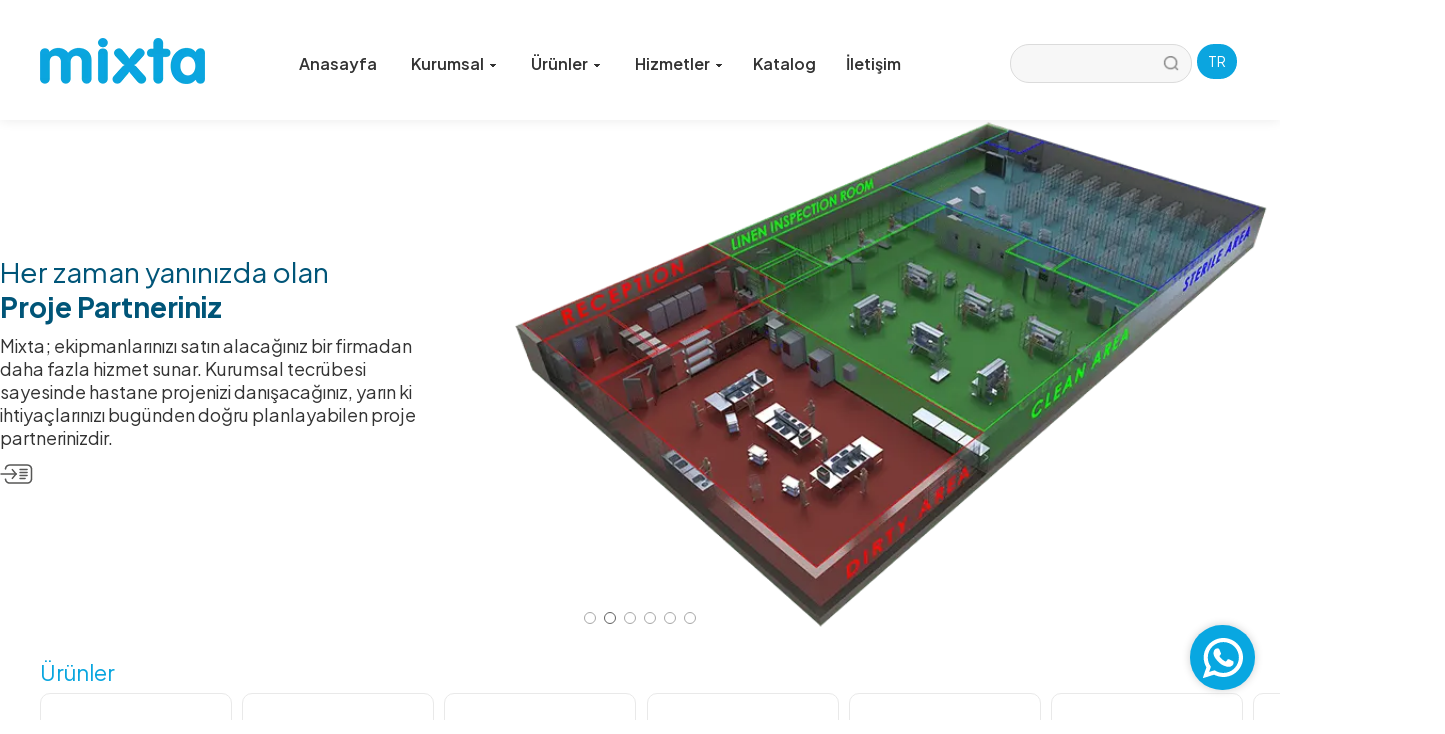

--- FILE ---
content_type: text/html; charset=UTF-8
request_url: https://mixta.com.tr/
body_size: 9310
content:
<!doctype html>
<html lang="tr">
<head>
<meta charset="utf-8">
<link rel="alternate" hreflang="x-default" href="https://mixta.com.tr/">
<link rel="alternate" hreflang="tr" href="https://mixta.com.tr/?lang=tr">
<link rel="alternate" hreflang="en" href="https://mixta.com.tr/?lang=en">
<link rel="alternate" hreflang="fr" href="https://mixta.com.tr/?lang=fr">
<link rel="alternate" hreflang="ru" href="https://mixta.com.tr/?lang=ru">
<link rel="alternate" hreflang="ar" href="https://mixta.com.tr/?lang=ar">
<link rel="alternate" hreflang="es" href="https://mixta.com.tr/?lang=es">
<link rel="alternate" hreflang="pt" href="https://mixta.com.tr/?lang=pt">

<link rel="preload"  as="style" href="js/flickity/flickity.css">	
<title>Mixta Medikal - Paslanmaz Çelik Hastane Ekipmanları</title>
<meta name="description" content="Mixta Medikal Paslanmaz ilaç ve ameliyathane dolabı mayo masa alet arabası sterilizasyon paslanmaz çelik ameliyathane hastane malzemeleri">
<meta name="viewport" content="width=device-width, initial-scale=1.0">
<base href='https://mixta.com.tr/'>
<link rel="preconnect" href="https://fonts.googleapis.com">
<link rel="preconnect" href="https://fonts.gstatic.com" crossorigin>
<link href="https://fonts.googleapis.com/css2?family=Plus+Jakarta+Sans:wght@400;600;700&display=swap" rel="stylesheet">

<script  src="//code.jquery.com/jquery-3.3.1.min.js"></script>
<link rel="preload"  href="js/fancybox-master/jquery.fancybox.min.css" as="style">
<link rel="stylesheet"  href="js/fancybox-master/jquery.fancybox.min.css">
<script  src="https://cdn.jsdelivr.net/gh/fancyapps/fancybox@3.5.7/dist/jquery.fancybox.min.js"></script>

<!-- Google tag (gtag.js) -->
<script  src="https://www.googletagmanager.com/gtag/js?id=G-FJ6H8E4RB1"></script>
<script  src="js/analytics.js"></script>

<link rel="preload" href="css.css?v=6260118092613" as="style"> 
<link rel="stylesheet" href="css.css?v=6260118092613">

<link rel="icon" type="image/x-icon" href="favicon.ico?v=2">


<!-- Google Tag Manager KAAN -->
<script>(function(w,d,s,l,i){w[l]=w[l]||[];w[l].push({'gtm.start':
new Date().getTime(),event:'gtm.js'});var f=d.getElementsByTagName(s)[0],
j=d.createElement(s),dl=l!='dataLayer'?'&l='+l:'';j.async=true;j.src=
'https://www.googletagmanager.com/gtm.js?id='+i+dl;f.parentNode.insertBefore(j,f);
})(window,document,'script','dataLayer','GTM-P55N2F94');</script>
<!-- End Google Tag Manager -->


<!-- Yandex.Metrika counter KAAN -->
<script type="text/javascript" >
   (function(m,e,t,r,i,k,a){m[i]=m[i]||function(){(m[i].a=m[i].a||[]).push(arguments)};
   m[i].l=1*new Date();
   for (var j = 0; j < document.scripts.length; j++) {if (document.scripts[j].src === r) { return; }}
   k=e.createElement(t),a=e.getElementsByTagName(t)[0],k.async=1,k.src=r,a.parentNode.insertBefore(k,a)})
   (window, document, "script", "https://mc.yandex.ru/metrika/tag.js", "ym");

   ym(98277139, "init", {
        clickmap:true,
        trackLinks:true,
        accurateTrackBounce:true,
        webvisor:true,
        ecommerce:"dataLayer"
   });
</script>
<noscript><div><img src="https://mc.yandex.ru/watch/98277139" style="position:absolute; left:-9999px;" alt="" /></div></noscript>
<!-- /Yandex.Metrika counter -->

<link rel="stylesheet" as="style" href="js/flickity/flickity.css">

<script  src="js/flickity/flickity.pkgd.min.js"></script>
<script async src="js/flickity/flickity-imagesloaded.js"></script>


</head>
<body>
<div id="ana_div">
   	<div id="body_div">
	
		<!-- Google Tag Manager (noscript) KAAN -->
<noscript><iframe src="https://www.googletagmanager.com/ns.html?id=GTM-P55N2F94"
height="0" width="0" style="display:none;visibility:hidden"></iframe></noscript>
<!-- End Google Tag Manager (noscript) -->


<!-- Google tag (gtag.js) KAAN -->
<script async src="https://www.googletagmanager.com/gtag/js?id=AW-16621914320">
</script>
<script>
  window.dataLayer = window.dataLayer || [];
  function gtag(){dataLayer.push(arguments);}
  gtag('js', new Date());

  gtag('config', 'AW-16621914320');
</script>


<script>
jQuery(document).ready(function($) {  

	// Icon Click Focus
	$('div.icon').click(function(){
		$('input#search').focus();
	});

	// Live Search
	// On Search Submit and Get Results
	function search() {
		var query_value = $('input#search').val();
		$('b#search-string').text(query_value);
		if(query_value !== ''){
			$.ajax({
				type: "POST",
				url: "urun_arama.php",
				data: { keyword: query_value },
				cache: false,
				success: function(html){
					$("div#results").html(html);
					$("body").css("overflow","hidden");
				}
			});
		}
		return false;    
	}

	$("input#search").on("keyup", function(e) {
		// Set Timeout
		clearTimeout($(this).data('timer'));

		// Set Search String
		var search_string = $(this).val();

		// Do Search
		if (search_string == '' || search_string.length < 3) {
			$("div#results").fadeOut();
			$("body").css("overflow","auto");
		} else {
			$("div#results").fadeIn();
			$(this).data('timer', setTimeout(search, 100));
		}
	});
	
	$(document).on('keyup',function(evt) { //Esc tuşuna basınca sonuç ekranı kapatılsın
		if (evt.keyCode == 27) {
			results_kapat();
		}
	});	
});
</script>



<header>
	<div id="header_ust_div">  
        <div class="div_980">
            <a href="/" id="header_logo" title="Mixta Medikal"></a>
    		<input id="_1" type="checkbox">
            <label class="menu_icon" for="_1"></label>
            <div id="header_menu_div">    
                <div id="header_menu">
					<a href="/" class="tek_link">Anasayfa</a>
    
                    <div class="menu_bolumu"> 
                        <div class="menu_baslik">Kurumsal</div>
                            <div class="cssmenu">
                                <ul>
<li>
  <a href='yonetim-mesaji'>Yönetim Mesajı</a>
</li> 
<li>
  <a href='hakkimizda'>Hakkımızda</a>
</li> 
<li>
  <a href='misyon-vizyon'>Misyon & Vizyon</a>
</li> 
<li>
  <a href='kalite-politikamiz'>Kalite Politikamız</a>
</li> 
<li>
  <a href='cevre-politikamiz'>Çevre Politikamız</a>
</li> 
<li>
  <a href='sosyal-sorumluluk'>Sosyal Sorumluluk</a>
</li> 
<li>
  <a href='https://mixta.com.tr/i-k-politikamiz'>İnsan Kaynakları</a>
</li> 
</ul> 
                            </div>       
                    </div>
					
					<div class="menu_bolumu"> 
                        <div class="menu_baslik">Ürünler</div>
						
						<div class="header_liste_menu">
							<h2>Kullanım Alanına Göre</h2>
							<div>

	<div>
		<a href='kategori/ameliyathane'></a>
		<div>
			<img src='images/kategoriler/ameliyathane.webp' alt='Ameliyathane' loading='lazy' width='82' height='67' >
			<span>Ameliyathane</span>
		</div>
		
	</div>
	
	<div>
		<a href='kategori/sterilizasyon'></a>
		<div>
			<img src='images/kategoriler/sterilizasyon.webp' alt='Sterilizasyon' loading='lazy' width='82' height='67' >
			<span>Sterilizasyon</span>
		</div>
		
	</div>
	
	<div>
		<a href='kategori/endoskopi'></a>
		<div>
			<img src='images/kategoriler/endoskopi.webp' alt='Endoskopi' loading='lazy' width='82' height='67' >
			<span>Endoskopi</span>
		</div>
		
	</div>
	
	<div>
		<a href='kategori/morg-anatomi'></a>
		<div>
			<img src='images/kategoriler/morg-anatomi.webp' alt='Morg / Anatomi' loading='lazy' width='82' height='67' >
			<span>Morg / Anatomi</span>
		</div>
		
	</div>
	
	<div>
		<a href='kategori/genel-hastane'></a>
		<div>
			<img src='images/kategoriler/genel-hastane.webp' alt='Genel Hastane' loading='lazy' width='82' height='67' >
			<span>Genel Hastane</span>
		</div>
		
	</div>
	
	<div>
		<a href='kategori/medikal-yatak'></a>
		<div>
			<img src='images/kategoriler/medikal-yatak.webp' alt='Medikal Yatak' loading='lazy' width='82' height='67' >
			<span>Medikal Yatak</span>
		</div>
		
	</div>
	
	<div>
		<a href='kategori/veteriner'></a>
		<div>
			<img src='images/kategoriler/veteriner.webp' alt='Veteriner' loading='lazy' width='82' height='67' >
			<span>Veteriner</span>
		</div>
		
	</div>
								
							</div>
						</div>              
                     </div>			
					
					<div class="menu_bolumu"> 
                        <div class="menu_baslik">Hizmetler</div>
                            <div class="cssmenu">
                                <ul>
<li>
  <a href='proje-planlama-ve-dizayn'>Proje Planlama ve Dizayn</a>
</li> 
<li>
  <a href='galeri_detay.php?album_id=3'>Uygulanmış Projeler</a>
</li> 
<li>
  <a href='proje-teklif-formu.php'><b>Proje Teklif Formu</b></a>
</li> 
</ul> 
                            </div>       
                    </div>
					
					<a href="yuklemeler/katalog/katalog.pdf?v=2" target="_blank" class="tek_link">Katalog</a>
					<a href="iletisim.php" class="tek_link">İletişim</a>
					<!--<a href="proje-teklif-formu.php" class="tek_link proje_teklifi">Proje</a>-->

                </div>
            </div>
			
			<div class="sag_blok">
				<a id="header_whatsapp" onClick="Javascript:eraseCookie('whatsapp_popup_cikmasin')" title="Whatsapp" ></a>

				<div class="dil_secenekleri">
					<span>TR</span>
					<div class="diller">
						<p>Dil seçimi</p>
						<a href="?lang=tr" title="Türkçe">Türkçe</a>
						<a href="?lang=en" title="English">English</a>
						<a href="?lang=fr" title="Français">Français</a>
						<a href="?lang=ru" title="русский">русский</a>
						<a href="?lang=ar" title="العربية"> العربية</a>
						<a href="?lang=es" title="Español">Español</a>
						<a href="?lang=pt" title="Português">Português</a>	
					</div>	
				</div>
				
				<div class="search_div">
					<input type="text" id="search" name="search" autocomplete="off" class="search_box"  >
					<div id="results"></div>
				</div>
			</div>

      </div>
    </div>
</header>
        <div id="slayt_bg" class="grabbable" >
         <ul class="callbacks" id="slider1">
        
	<li>
				<div>
						<div class='div_p' >
								<div><strong>WHX Dubai’de Buluşalım</strong></div>
								<span>Yenilikçi çözümlerimizi yerinde keşfetmek için standımıza bekliyoruz.
Stand: H4S.A51 </span>
								
						</div>

				<a href=''></a>
				</div>
				<div><img width='484' height='322' src='//mixta.com.tr/yuklemeler/bannerlar/Çalışma Yüzeyi 12.jpg'   alt='WHX Dubai&rsquo;de Buluşalım' ></div>
			</li>	<li>
				<div>
						<div class='div_p' >
								<div>Her zaman yanınızda olan <br><b>Proje Partneriniz</b></div>
								<span>Mixta; ekipmanlarınızı satın alacağınız bir firmadan daha fazla hizmet sunar. Kurumsal tecrübesi sayesinde hastane projenizi danışacağınız, yarın ki ihtiyaçlarınızı bugünden doğru planlayabilen proje partnerinizdir. <i class='icon_more'></i></span>
								
						</div>

				<a href='https://mixta.com.tr/proje-teklif-formu.php'></a>
				</div>
				<div><img width='484' height='322' src='//mixta.com.tr/yuklemeler/bannerlar/proje-partneri.webp'  loading='lazy'   alt='Her zaman yanınızda olan&nbsp;Proje Partneriniz' ></div>
			</li>	<li>
				<div>
						<div class='div_p' >
								<div><b>Mixta Medikal</b> Dünyanın Sağlığı İçin Çalışıyor</div>
								<span>2007'den beri 110+ ülkede güvenilir ortağınız </span>
								
						</div>

				<a href=''></a>
				</div>
				<div><img width='484' height='322' src='//mixta.com.tr/yuklemeler/bannerlar/harita.webp'  loading='lazy'   alt='Mixta Medikal&nbsp;D&uuml;nyanın Sağlığı İ&ccedil;in &Ccedil;alışıyor' ></div>
			</li>	<li>
				<div>
						<div class='div_p' >
								<div>Temiz Bir Doğa için <br><b>Biz Varız!</b></div>
								<span>Doğaya karşı sorumluluklarımızı biliyor ve onun yanında yer almayı seviyoruz. 2021 yılını Mixta'da, "Yüzünü doğaya dön" sloganı ile bütünleştirdik. </span>
								
						</div>

				<a href=''></a>
				</div>
				<div><img width='484' height='322' src='//mixta.com.tr/yuklemeler/bannerlar/recycle.webp'  loading='lazy'   alt='Temiz&nbsp;Bir Doğa i&ccedil;in&nbsp;Biz Varız!' ></div>
			</li>	<li>
				<div>
						<div class='div_p' >
								<div>Paslanmaz Çelik <br><b>Medikal Dolaplar</b></div>
								<span>İlaç, malzeme, alet, laboratuvar, narkotik ve endoskopi dolabı başta olmak üzere paslanmaz çelik dolaplar <i class='icon_more'></i></span>
								
						</div>

				<a href='dolaplar'></a>
				</div>
				<div><img width='484' height='322' src='../yuklemeler/bannerlar/medikal-hastane-dolaplari.webp'  loading='lazy'   alt='Paslanmaz &Ccedil;elik&nbsp;Medikal Dolaplar' ></div>
			</li>	<li>
				<div>
						<div class='div_p' >
								<div>Ameliyathaneniz için gerekli <br><b>Tüm Ürünler</b></div>
								<span>Web sitemizde ürünler hem kullanım alanına göre hem de kategorik olarak gruplandırılmıştır. Ameliyathaneniz için gerekli tüm ürünleri görmek için tıklayınız. <i class='icon_more'></i></span>
								
						</div>

				<a href='kategori/ameliyathane'></a>
				</div>
				<div><img width='484' height='322' src='../yuklemeler/bannerlar/ameliyathane-malzemeleri.webp'  loading='lazy'   alt='Ameliyathaneniz i&ccedil;in gerekli&nbsp;T&uuml;m&nbsp;&Uuml;r&uuml;nler' ></div>
			</li>        

        </ul>   
		 
    </div>
	
	
		
	<div class="anasayfa_listeler_container">
		<div class="div_980">
		<h2>Ürünler</h2>
	</div>	
		<div class="div_980 anasayfa_listeler">

	<div>
		<a href='kategori/ameliyathane'></a>
		<div>
			<img width='130' height='106' loading='lazy' src='images/kategoriler/ameliyathane.webp' alt='Ameliyathane'>
			<span>Ameliyathane</span>
		</div>
		
	</div>
	
	<div>
		<a href='kategori/sterilizasyon'></a>
		<div>
			<img width='130' height='106' loading='lazy' src='images/kategoriler/sterilizasyon.webp' alt='Sterilizasyon'>
			<span>Sterilizasyon</span>
		</div>
		
	</div>
	
	<div>
		<a href='kategori/endoskopi'></a>
		<div>
			<img width='130' height='106' loading='lazy' src='images/kategoriler/endoskopi.webp' alt='Endoskopi'>
			<span>Endoskopi</span>
		</div>
		
	</div>
	
	<div>
		<a href='kategori/morg-anatomi'></a>
		<div>
			<img width='130' height='106' loading='lazy' src='images/kategoriler/morg-anatomi.webp' alt='Morg / Anatomi'>
			<span>Morg / Anatomi</span>
		</div>
		
	</div>
	
	<div>
		<a href='kategori/genel-hastane'></a>
		<div>
			<img width='130' height='106' loading='lazy' src='images/kategoriler/genel-hastane.webp' alt='Genel Hastane'>
			<span>Genel Hastane</span>
		</div>
		
	</div>
	
	<div>
		<a href='kategori/medikal-yatak'></a>
		<div>
			<img width='130' height='106' loading='lazy' src='images/kategoriler/medikal-yatak.webp' alt='Medikal Yatak'>
			<span>Medikal Yatak</span>
		</div>
		
	</div>
	
	<div>
		<a href='kategori/veteriner'></a>
		<div>
			<img width='130' height='106' loading='lazy' src='images/kategoriler/veteriner.webp' alt='Veteriner'>
			<span>Veteriner</span>
		</div>
		
	</div>
		
		</div>	
	</div>	
		 		


		
<div class="haberler_container">
	
	<div class="div_980">
		<h2>Haberler</h2>
		<div class="haberler">
<div class='haber_div'>
				<a href='medica-2025' ></a>
				
				<p><b>Medica 2025</b><br>
				    Mixta Medikal MEDICA 2025 |Yenilikçi Medikal Ekipmanlar
					<i class='icon_more'></i>
				</p>
				
				<div><img width='230' height='305' loading='lazy' alt='Medica 2025' src='uploads/thumbs/mixta-medikal-standi-medica-2025-dusseldorf-uluslararasi-medikal-fuari.webp'></div>
			</div><div class='haber_div'>
				<a href='whx-miami-2025' ></a>
				
				<p><b>WHX Miami 2025</b><br>
				    WHX Miami 2025
					<i class='icon_more'></i>
				</p>
				
				<div><img width='230' height='305' loading='lazy' alt='WHX Miami 2025' src='uploads/thumbs/whx-miami-2025.webp'></div>
			</div><div class='haber_div'>
				<a href='arab-health-2025' ></a>
				
				<p><b>Arab Health 2025</b><br>
				    Arab Health 2025
					<i class='icon_more'></i>
				</p>
				
				<div><img width='230' height='305' loading='lazy' alt='Arab Health 2025' src='uploads/thumbs/arab-health-2025.webp'></div>
			</div><div class='haber_div'>
				<a href='medica-2024' ></a>
				
				<p><b>MEDICA 2024</b><br>
				    MEDICA 2024
					<i class='icon_more'></i>
				</p>
				
				<div><img width='230' height='305' loading='lazy' alt='MEDICA 2024' src='uploads/thumbs/medica-2024.webp'></div>
			</div><div class='haber_div'>
				<a href='arab-health-2024' ></a>
				
				<p><b>Arab Health 2024</b><br>
				    Arab Health 2024
					<i class='icon_more'></i>
				</p>
				
				<div><img width='230' height='305' loading='lazy' alt='Arab Health 2024' src='uploads/thumbs/arab-health-2024-15.webp'></div>
			</div><div class='haber_div'>
				<a href='dunya-sterilizasyon-kongresi' ></a>
				
				<p><b>Dünya Sterilizasyon Kongresi</b><br>
				    Dünya Sterilizasyon Kongresi
					<i class='icon_more'></i>
				</p>
				
				<div><img width='230' height='305' loading='lazy' alt='Dünya Sterilizasyon Kongresi' src='uploads/thumbs/dunya-sterilizasyon-kongresi-1.webp'></div>
			</div>		</div>
		<a href='haberler.htm'>Haberler</a>	</div>	
</div>		
		



		

<div class="div_980">
	<h2>Öne Çıkan Ürünler</h2>
    <div class="urunler_container">

			  <div class='urun_div'>
				 <a   title='Çalışma İstasyonu' href='calisma-istasyonu'></a>
				 <div><img width='250' height='200' src='uploads/thumbs/calisma-istasyonu.webp' loading='lazy'  alt='Çalışma İstasyonu' ></div>
				 <p>Çalışma İstasyonu <span>MCI 3655</span></p>
			  </div>
		 
			  <div class='urun_div'>
				 <a   title='Yoğun Bakım Yatağı' href='yogun-bakim-yatagi'></a>
				 <div><img width='250' height='200' src='uploads/thumbs/yogun-bakim-yatagi.webp' loading='lazy'  alt='Yoğun Bakım Yatağı' ></div>
				 <p>Yoğun Bakım Yatağı <span>MHYI 4000</span></p>
			  </div>
		 
			  <div class='urun_div'>
				 <a   title='Otomatik Ön Yıkama Ünitesi' href='otomatik-on-yikama-unitesi'></a>
				 <div><img width='250' height='200' src='uploads/thumbs/otomatik-on-yikama-unitesi-1.webp' loading='lazy'  alt='Otomatik Ön Yıkama Ünitesi' ></div>
				 <p>Otomatik Ön Yıkama Ünitesi <span>MOYT 2052</span></p>
			  </div>
		 
			  <div class='urun_div'>
				 <a   title='Plazma Sterilizatörleri' href='plazma-sterilizatorleri'></a>
				 <div><img width='250' height='200' src='uploads/thumbs/plazma-sterilizatorleri-15.webp' loading='lazy'  alt='Plazma Sterilizatörleri' ></div>
				 <p>Plazma Sterilizatörleri <span>MPS Series</span></p>
			  </div>
		 
			  <div class='urun_div'>
				 <a   title='Alet Yıkama Cihazları' href='alet-yikama-cihazlari'></a>
				 <div><img width='250' height='200' src='uploads/thumbs/alet-yikama-cihazlari.webp' loading='lazy'  alt='Alet Yıkama Cihazları' ></div>
				 <p>Alet Yıkama Cihazları <span>MYC Series</span></p>
			  </div>
		 
			  <div class='urun_div'>
				 <a   title='Doktor El Yıkama Ünitesi (İkili)' href='doktor-el-yikama-unitesi-ikili'></a>
				 <div><img width='250' height='200' src='uploads/thumbs/doktor-el-yikama-unitesi-ikili.webp' loading='lazy'  alt='Doktor El Yıkama Ünitesi (İkili)' ></div>
				 <p>Doktor El Yıkama Ünitesi (İkili) <span>MEY 1020</span></p>
			  </div>
		 
			  <div class='urun_div'>
				 <a   title='Buhar Sterilizatörü' href='buhar-sterilizatoru'></a>
				 <div><img width='250' height='200' src='uploads/thumbs/buhar-sterilizatoru.webp' loading='lazy'  alt='Buhar Sterilizatörü' ></div>
				 <p>Buhar Sterilizatörü <span>MBS Series</span></p>
			  </div>
		 
			  <div class='urun_div'>
				 <a   title='Ultrasonik Yıkayıcılı Ön Yıkama Bankosu' href='ultrasonik-yikayicili-on-yikama-bankosu'></a>
				 <div><img width='250' height='200' src='uploads/thumbs/ultrasonik-yikayicili-on-yikama-bankosu.webp' loading='lazy'  alt='Ultrasonik Yıkayıcılı Ön Yıkama Bankosu' ></div>
				 <p>Ultrasonik Yıkayıcılı Ön Yıkama Bankosu <span>MUYT 1052</span></p>
			  </div>
		 
			  <div class='urun_div'>
				 <a   title='Transfer Penceresi' href='transfer-penceresi'></a>
				 <div><img width='250' height='200' src='uploads/thumbs/transfer-penceresi.webp' loading='lazy'  alt='Transfer Penceresi' ></div>
				 <p>Transfer Penceresi <span>MPB 9800</span></p>
			  </div>
		 
			  <div class='urun_div'>
				 <a   title='Endoskopi Yıkama ve Dezenfekte Cihazı' href='endoskopi-yikama-ve-dezenfekte-cihazi'></a>
				 <div><img width='250' height='200' src='uploads/thumbs/endoskopi-yikama-ve-dezenfekte-cihazi.webp' loading='lazy'  alt='Endoskopi Yıkama ve Dezenfekte Cihazı' ></div>
				 <p>Endoskopi Yıkama ve Dezenfekte Cihazı <span>MEYC 6500</span></p>
			  </div>
		 
			  <div class='urun_div'>
				 <a   title='Panel Tip Morg Ünitesi (Üçlü Önden Kapaklı)' href='panel-tip-morg-unitesi-uclu-onden-kapakli'></a>
				 <div><img width='250' height='200' src='uploads/thumbs/panel-tip-morg-unitesi-uclu-onden-kapakli.webp' loading='lazy'  alt='Panel Tip Morg Ünitesi (Üçlü Önden Kapaklı)' ></div>
				 <p>Panel Tip Morg Ünitesi (Üçlü Önden Kapaklı) <span>MPC 3010</span></p>
			  </div>
		 
			  <div class='urun_div'>
				 <a   title='Kurutmalı Endoskopi Dolabı' href='kurutmali-endoskopi-dolabi'></a>
				 <div><img width='250' height='200' src='uploads/thumbs/kurutmali-endoskopi-dolabi.webp' loading='lazy'  alt='Kurutmalı Endoskopi Dolabı' ></div>
				 <p>Kurutmalı Endoskopi Dolabı <span>MKED 6500</span></p>
			  </div>
		 
			  <div class='urun_div'>
				 <a   title='Steril Ürün ve Konteyner Taşıma Arabası (Çift Cidarlı)' href='steril-urun-ve-konteyner-tasima-arabasi-cift-cidarli'></a>
				 <div><img width='250' height='200' src='uploads/thumbs/steril-urun-ve-konteyner-tasima-arabasi-cift-cidarli.webp' loading='lazy'  alt='Steril Ürün ve Konteyner Taşıma Arabası (Çift Cidarlı)' ></div>
				 <p>Steril Ürün ve Konteyner Taşıma Arabası (Çift Cidarlı) <span>MSKT 1230</span></p>
			  </div>
		                


	</div>
</div>
		
<div class="anasayfa_container"> 
<div class="div_980">
<h1>Mixta Medikal - Paslanmaz Çelik Hastane Ekipmanları</h1>
<p>2007 yılından bu yana <strong>Mixta Medikal</strong>, sağlık sektörünün en kritik ürünlerini üstün kalite standartlarında üreterek, dünyanın dört bir yanındaki müşterilerine hizmet vermektedir. Sağlık teknolojilerinde yenilikçi çözümler sunma vizyonuyla, uluslararası ölçekte başarılara imza atan <strong>Mixta</strong>, sağlık sektörünün lider markalarından biri olarak öne çıkmaktadır.</p>
<p>Uzmanlık alanları arasında yer alan ürün grupları şunlardır:</p>
<ul>
<li>Paslanmaz Çelik Hastane Ekipmanları</li>
<li>Merkezi Sterilizasyon Üniteleri</li>
<li>Endoskopi Üniteleri</li>
<li>Ameliyathane Paslanmaz Çelik Ekipmanları</li>
<li>Morg ve Anatomi Üniteleri</li>
<li>Genel Paslanmaz Medikal Hastane Ekipmanları</li>
</ul>
<p><strong>"Sağlık Sektörünün Güvenilir Çözüm Ortağı"</strong></p>
<p><strong>Mixta</strong>, ulusal ve uluslararası standartlara uygun olarak belgelendirilmiş sağlık ürünleri üretiminde, her aşamada insana ve insan sağlığına hizmet etme bilinciyle hareket etmektedir. Bugün, Türkiye başta olmak üzere, 100'ün üzerinde ülkede kullanıcılarına güvenilir ürünler sunmaktadır.</p></div>
</div>	
		
		
		
		
	 <div class="div_980">
		<h2>Uygulama Galerisi</h2>
	</div>  
		

	<div class="anasayfa_part1">
		<div class="div_980" >
			<div>
				<a href="galeri_detay.php?album_id=3"></a>
				<img loading='lazy' width='457' height='304' src="yuklemeler/anasayfa-uygulama-fotolari/ameliyathane2.webp" alt="Ameliyathane">
				<span>Ameliyathane</span>
			</div>
			
			<div>
				<a href="galeri_detay.php?album_id=4"></a>
				<img loading='lazy' width='457' height='304' src="yuklemeler/anasayfa-uygulama-fotolari/genel-hastane2.webp" alt="Genel Hastane">
				<span>Genel Hastane</span>
			</div>
			
			<div>
				<a href="galeri_detay.php?album_id=5"></a>
				<img loading='lazy' width='457' height='304' src="yuklemeler/anasayfa-uygulama-fotolari/endoskopi2.webp" alt="Endoskopi">
				<span>Endoskopi</span>
			</div>
			
			<div>
				<a href="galeri_detay.php?album_id=6"></a>
				<img loading='lazy' width='457' height='304' src="yuklemeler/anasayfa-uygulama-fotolari/sterilizasyon2.webp" alt="Sterilizasyon">
				<span>Sterilizasyon</span>
			</div>
			
			<div>
				<a href="galeri_detay.php?album_id=7"></a>
				<img loading='lazy' width='457' height='304' src="yuklemeler/anasayfa-uygulama-fotolari/morg-anatomi2.webp" alt="Morg/Anatomi">
				<span>Morg/Anatomi</span>
			</div>
			
			<div>
				<a href="galeri_detay.php?album_id=8"></a>
				<img loading='lazy' width='457' height='304' src="yuklemeler/anasayfa-uygulama-fotolari/medikal-yatak.webp" alt="Medikal Yatak">
				<span>Medikal Yatak</span>
			</div>
			
			
		</div> 
	</div>		


  </div>
      
      
      
   	<div id='w_container'>
	<div id="w_close" onClick="Javascript:setCookie('whatsapp_popup_cikmasin', '1', '1*24*60*60*1000')"></div>
	<div class="w_header">
		<div class="w_photo">
			<div></div>
			<span></span>
		</div>
		<div>
			<b>Müşteri Hizmetleri</b><span>Mixta Medikal</span>		
		</div>
	</div>
	<div class="w_body">
		<div class="w_bg"></div>
		<div class="w_bubble">
			<p>Merhaba!</p><p>Size yardımcı olmamı ister misiniz?</p>			<span>09:26</span>
		</div>
		<div class="w_bubble">
			<a href="yuklemeler/katalog/katalog.pdf" download class="download">PDF Katalog</a>
			<a href="mailto:info@mixta.com.tr" class="email">E-posta</a>
			<a href="tel:+903123947215" class="call">Arama Yap</a>
		</div>
	</div>
	<div class="w_footer"><a href='https://wa.me/905492938890?text=' target='_blank'>Cevap Yaz</a></div>
</div>


<div id="footer_div">
    <div class="div_980">
       
<div>
		
            <h3>Kurumsal</h3>
            <a href='/'>Anasayfa</a><a href='yonetim-mesaji' >Yönetim Mesajı</a><a href='hakkimizda' >Hakkımızda</a><a href='misyon-vizyon' >Misyon & Vizyon</a><a href='kalite-politikamiz' >Kalite Politikamız</a><a href='cevre-politikamiz' >Çevre Politikamız</a><a href='sosyal-sorumluluk' >Sosyal Sorumluluk</a><a href='https://mixta.com.tr/i-k-politikamiz' >İnsan Kaynakları</a><a href='iletisim.php'>İletişim</a> 
       	</div> 
		
		<div>
			<h3>Ürünler</h3><a href='kategori/ameliyathane'>Ameliyathane</a><a href='kategori/sterilizasyon'>Sterilizasyon</a><a href='kategori/endoskopi'>Endoskopi</a><a href='kategori/morg-anatomi'>Morg / Anatomi</a><a href='kategori/genel-hastane'>Genel Hastane</a><a href='kategori/medikal-yatak'>Medikal Yatak</a><a href='kategori/veteriner'>Veteriner</a>	
	</div>
		<div>
			
			<div>
			<h3>Kategoriler</h3>
			<a href='yikama-cihazlari'>Yıkama Cihazları</a><a href='sterilizatorler'>Sterilizatörler</a><a href='yikama-evyeleri'>Yıkama Evyeleri</a><a href='cerrahi-el-yikama-uniteleri'>Cerrahi El Yıkama Üniteleri</a><a href='ameliyathane-ekipmanlari'>Ameliyathane Ekipmanları</a><a href='dolaplar'>Dolaplar</a><a href='paslanmaz-masalar'>Paslanmaz Masalar</a><a href='arabalar'>Arabalar</a><a href='morg-anatomi'>Morg - Anatomi</a><a href='doktor-tabureleri'>Doktor Tabureleri</a><a href='paslanmaz-lavabo-ve-evyeler'>Paslanmaz Lavabo ve Evyeler</a><a href='hastane-raflari'>Hastane Rafları</a><a href='sterilizasyon-sepetleri'>Sterilizasyon Sepetleri</a><a href='serum-askilari'>Serum Askıları</a><a href='sedyeler'>Sedyeler</a><a href='paslanmaz-cop-kovalari'>Paslanmaz Çöp Kovaları</a><a href='acil-dus-sistemleri'>Acil Duş Sistemleri</a><a href='islak-hacim-urunleri'>Islak Hacim Ürünleri</a><a href='diger'>Diğer</a><a href='hasta-yataklari-ve-odasi'>Hasta Yatakları ve Odası</a>
			</div>
		</div>
		
		<div>
			<h3>Hizmetler</h3><a href='proje-planlama-ve-dizayn' >Proje Planlama ve Dizayn</a><a href='galeri_detay.php?album_id=3' >Uygulanmış Projeler</a><a href='proje-teklif-formu.php' ><b>Proje Teklif Formu</b></a>
		<h3>İnsan Kaynakları</h3><a href='i-k-politikamiz' >İK Politikamız</a><a href='is-ilanlari' >İş İlanları</a><a href='https://mixta.com.tr/ik-basvuru.php' >İş Başvuru Formu</a>		
		</div>
		

       <div>
			
		   
		   <h3>KVKK</h3><a href='kvkk-politikasi' >KVKK Politikası</a><a href='gizlilik-ve-cerez-politikasi' >Gizlilik ve Çerez Politikası</a><a href='kvkk-aydinlatma-metni' >KVKK Aydınlatma Metni</a>   
				
			
		</div>
		
	
      	
		

    </div>
	

	
	<div class="footer_imza">
		
	<div class="imza_div_980">
		<div class="imza">
			<img loading="lazy" src="images/mixta-logo.webp" alt="mixta logo" width="165" height="46">
			
			<div>
				<a class='f_email' title="E-mail" href="mailto:info@mixta.com.tr">info@mixta.com.tr</a>
				<a class='f_telefon' href="tel:903123947215">+90 312 394 72 15</a>
				<a class='f_adres' target="_blank" href="https://maps.app.goo.gl/4drmsdrjNA2CxdnQA">Alcı O.S.B. 2030 Cad. No:14 Sincan / ANKARA – TÜRKİYE</a>
			</div>
		</div>
		
		<div class="footer_sosyal">
				<a class="facebook" title="Facebook" href="https://www.facebook.com/mixtamedikal" target="_blank"></a>
				<a class="instagram" title="Instagram" href="https://www.instagram.com/mixtamedical/?hl=tr" target="_blank"></a>
				<a class="twitter" title="Twitter" href="https://twitter.com/mixtamedical" target="_blank"></a>
				<a class="youtube" title="Youtube" href="https://www.youtube.com/channel/UCW6x5fX5BiQj5woj9owDskQ" target="_blank"></a>
				<a class="linkedin" title="Linkedin" href="https://www.linkedin.com/company/m-i-k-s-t-a-medikal/" target="_blank"></a>
		</div>
		
	</div>
		
	
	</div>
		 
    
    <div id="footer_copyright">
		<div>Copyright 2026  MİXTA MEDİKAL - ANKARA/TÜRKİYE. Bu web sitesine ait tüm görsel ve içeriklerin hakkı saklıdır. All rights are reserved</div>
		<div><a href="https://www.vkmgroup.com" target="_blank" title="Web Tasarım Ankara">Web tasarım</a></div>
	</div>

</div>






<script>
function setCookie(name,value,period) {
    var expires = "";
    if (period) {
        var date = new Date();
        date.setTime(date.getTime() + (period));
        expires = "; expires=" + date.toUTCString();
    }
    document.cookie = name + "=" + (value || "")  + expires + "; path=/";
	
	document.getElementById("w_container").className = "gizle";
	document.getElementById("header_whatsapp").className = "goster";
}
function getCookie(name) {
    var nameEQ = name + "=";
    var ca = document.cookie.split(';');
    for(var i=0;i < ca.length;i++) {
        var c = ca[i];
        while (c.charAt(0)==' ') c = c.substring(1,c.length);
        if (c.indexOf(nameEQ) == 0) return c.substring(nameEQ.length,c.length);
    }
    return null;
}
function eraseCookie(sKey, sPath, sDomain) {
    document.cookie = encodeURIComponent(sKey) + 
                  "=; expires=Thu, 01 Jan 1970 00:00:00 GMT" + 
                  (sDomain ? "; domain=" + sDomain : "") + 
                  (sPath ? "; path=" + sPath : "");
		document.getElementById("w_container").className = "goster";
	document.getElementById("header_whatsapp").className = "gizle";		  
}

myInterval = setInterval(whatsapp_kontrol, 5000);

if(getCookie("whatsapp_popup_cikmasin")) 
{ 
	clearInterval(myInterval);
	document.getElementById("w_container").className = "gizle"; 
	document.getElementById("header_whatsapp").className = "goster";  
}
else 
{ 
	document.getElementById("header_whatsapp").className = "goster";  
}


function whatsapp_kontrol()
{
	if(getCookie("whatsapp_popup_cikmasin")) 
	{ 
		document.getElementById("w_container").className = "gizle"; 
		document.getElementById("header_whatsapp").className = "goster";
		clearInterval(myInterval);	 
	}
	else 
	{ 
		document.getElementById("w_container").className = "goster"; 
		document.getElementById("header_whatsapp").className = "gizle";  
	}
}

</script>





<script>

$( ".sd_menu_header" ).click(function() {
  $( ".sd_menu" ).slideToggle( "fast","swing", function() {
    // Animation complete.
  });
});	
	
$( ".menu_bolumu" ).click(function() 
{
  $(this).find(".cssmenu").slideToggle( "fast","swing", function() {});
  $(this).find(".header_liste_menu").slideToggle( "fast","swing", function() {});		
  $(".cssmenu").not($(this).find(".cssmenu")).slideUp("fast", "swing");	
  $(".header_liste_menu").not($(this).find(".header_liste_menu")).slideUp("fast", "swing");
  event.stopPropagation();
});		
	
$( ".sag_blok span" ).click(function() 
{
  $(".diller").slideToggle("fast", "swing");	
 $(".cssmenu").not($(this).find(".cssmenu")).slideUp("fast", "swing");	
  $(".header_liste_menu").not($(this).find(".header_liste_menu")).slideUp("fast", "swing");	
  event.stopPropagation();
});	
	
$( "#body_div" ).click(function() 
{
  $(".cssmenu").slideUp("fast", "swing");
  $(".header_liste_menu").slideUp("fast", "swing");
  $(".diller").slideUp("fast", "swing");	
});		



	
	
	
$(window).scroll(function() {    
    var scroll = $(window).scrollTop();

    if (scroll >= 50) {
        $("header").addClass("sticky");
    } else {
        $("header").removeClass("sticky");
    }
});	
	
	  
</script></div>	
<script>



$('.callbacks').flickity({
  // options
  cellAlign: 'left',
  autoPlay:3000,
  wrapAround: true,
  contain: true,
  prevNextButtons: false,
 lazyLoad: true,

  pageDots:true,
  setGallerySize: true,
  imagesLoaded:true,
  selectedAttraction: 0.05,
 friction: 0.55,

  on: {
    ready: function( index ) {
	
	},
	
    change: function( index ) {
      //alert("Aktif sayfa:" + index);
	  //$(".is-selected   .div_p").css("display","none");
	   //$(".is-selected   .div_p").attr('data-aos', 'fade-right');
	   //$(".is-selected   .div_p").attr('data-aos-delay', '100');
	  
    }
  
}
});




</script>
</body>
</html>
<script type="application/ld+json">
{
  "@context": "https://schema.org",
  "@type": "Organization",
  "name": "Mixta Medikal",
  "url": "https://mixta.com.tr",
  "logo": "https://mixta.com.tr/images/mixta-logo.webp",
  "description": "Mixta Medikal Paslanmaz ilaç ve ameliyathane dolabı mayo masa alet arabası sterilizasyon paslanmaz çelik ameliyathane hastane malzemeleri",
  "foundingDate": "2007",
  
  "contactPoint": {
    "@type": "ContactPoint",
    "telephone": "+90-312-394-72-15",
    "contactType": "Customer Service",
    "areaServed": "TR",
    "availableLanguage": ["Turkish", "English", "Français", "русский", " العربية", "Español", "Português"]
  },
  "address": {
    "@type": "PostalAddress",
    "streetAddress": "İvedik OSB. 1518. Sk. No: 4 / 6 – 8",
    "addressLocality": "Yenimahalle",
    "addressRegion": "Ankara",
    "postalCode": "06378",
    "addressCountry": "TR"
  },
  "sameAs": [
    "https://www.facebook.com/mixtamedikal",
    "https://www.instagram.com/mixtamedical",
    "https://twitter.com/mixtamedical",
    "https://www.youtube.com/channel/UCW6x5fX5BiQj5woj9owDskQ",
    "https://www.linkedin.com/company/m-i-k-s-t-a-medikal/"
  ]
}
</script>

--- FILE ---
content_type: text/css
request_url: https://mixta.com.tr/js/flickity/flickity.css
body_size: 532
content:

/* flickity-fade */

.flickity-enabled.is-fade .flickity-slider > * {
  pointer-events: none;
  z-index: 0;
}

.flickity-enabled.is-fade .flickity-slider > .is-selected {
  pointer-events: auto;
  z-index: 1;
}

/*! Flickity v2.2.1
https://flickity.metafizzy.co
---------------------------------------------- */

.flickity-enabled {
  position: relative;
}

.flickity-enabled:focus { outline: none; }

.flickity-viewport {
  overflow: hidden;
  position: relative;
  height: 100%;
}

.flickity-slider {
  position: absolute;
  width: 100%;
  height: 100%;
}

/* draggable */

.flickity-enabled.is-draggable {
  -webkit-tap-highlight-color: transparent;
  -webkit-user-select: none;
     -moz-user-select: none;
      -ms-user-select: none;
          user-select: none;
}

.flickity-enabled.is-draggable .flickity-viewport {
  cursor: move;
  cursor: -webkit-grab;
  cursor: grab;
}

.flickity-enabled.is-draggable .flickity-viewport.is-pointer-down {
  cursor: -webkit-grabbing;
  cursor: grabbing;
}

/* ---- flickity-button ---- */

.flickity-button {
 position: absolute;
    background: rgba(0,0,0,0.10);
    border: none;
    color: #fff;
}

.flickity-button:hover {
  background: rgba(0,0,0,0.69);
  cursor: pointer;
}

.flickity-button:focus {
  outline: none;
  box-shadow: 0 0 0 5px #19F;
}

.flickity-button:active {
  opacity: 0.6;
}

.flickity-button:disabled {
  opacity: 0.3;
  cursor: auto;
  /* prevent disabled button from capturing pointer up event. #716 */
  pointer-events: none;
}

.flickity-button-icon {
  fill: currentColor;
}

/* ---- previous/next buttons ---- */

.flickity-prev-next-button {
  top: 50%;
  width: 44px;
  height: 44px;
 
  /* vertically center */
  transform: translateY(-50%);
}

.flickity-prev-next-button.previous { left: 10px; }
.flickity-prev-next-button.next { right: 10px; }
/* right to left */
.flickity-rtl .flickity-prev-next-button.previous {
  left: auto;
  right: 10px;
}
.flickity-rtl .flickity-prev-next-button.next {
  right: auto;
  left: 10px;
}

.flickity-prev-next-button .flickity-button-icon {
  position: absolute;
  left: 20%;
  top: 27%;
  width: 60%;
  height: 50%;
}

/* ---- page dots ---- */

.flickity-page-dots {
  position: absolute;

  bottom: 10px;
  padding: 0;
  margin: 0;
  list-style: none;
  text-align: center;
  line-height: 1;
  left: 10px;
	right:10px;
}

.flickity-rtl .flickity-page-dots { direction: rtl; }

.flickity-page-dots .dot {
      position: relative !important;
    display: inline-block;
    width: 10px !important;
    height: 10px;
    margin: 0 4px;
    background: #fff;
    border-radius: 50%;
    opacity: 0.55;
    cursor: pointer;
    left: auto !important;
    right: auto !important;
    border: 1px solid #5f5f5f;
}

.flickity-page-dots .dot.is-selected {
  opacity: 1;
}


--- FILE ---
content_type: text/css
request_url: https://mixta.com.tr/css.css?v=6260118092613
body_size: 11168
content:
label {cursor: pointer}
p {margin-bottom: 20px; margin-top: 0px; }
p, li{line-height: 24px; text-align: justify}
ul{padding: 0 0 24px 17px; margin: 0;}

.grid_2
{
	display: grid;
	grid-template-columns: repeat(2,1fr);
	grid-gap: 10px;
}

.proje_teklifi {color: #0ba5e1 !important;
    border-radius: 10px;
    border: 1px solid;  margin-left: 10px !important}

.proje_teklifi:hover
{
	background-color: #0ba5e1  !important; color: #fff !important;
}

/*WHATSAPP POPUP*/
@keyframes alttan_cik {
  from {bottom: 0; opacity: 0;}
  to {bottom: 20px; opacity: 1}
}
#w_container {position: fixed; right: 20px; bottom: 20px; width: 320px; overflow: hidden; border-radius: 10px;  box-shadow: 0px 0px 10px 0px #9b9b9b82; z-index: 100; text-align: left; display: none;
animation-name:alttan_cik; animation-duration: 0.5s; }
#w_close {position: absolute; width: 30px; height: 30px; opacity: 0.4; right: 10px;  top: 10px; background-image: url(images/whatsapp_close.png); background-repeat: no-repeat; background-position: center; cursor: pointer}
#w_close:hover{opacity: 1}

.w_header{    background-color: #08a7e1;
    padding: 24px 20px;
    color: #fff;
    display: grid;
    grid-template-columns: 72px auto;
	    line-height: 22px;
    align-items: center;
	}
.w_header span {display: block; font-size: 13px}	
	
.w_photo {position: relative; height: 52px; width: 52px;   }
.w_photo div {    height: 50px;
    width: 50px;
    background-image: url(images/whatsapp_photo.webp);
    background-size: 50px;
    border-radius: 50%;
    overflow: hidden;
    border: 2px solid #fff;}
.w_photo span {  
	position: absolute;
    bottom: 0px;
    right: 0px;
    width: 12px;
    height: 12px;
    box-sizing: border-box;
    background-color: #4ad504;
    display: block;
    
    z-index: 1;
    border-radius: 50%;
    border: 2px solid #008069}
	
.w_body {
    background-color: #efeae2;
    position: relative;
    overflow: auto;
    max-height: 260px;
	display: grid;
	padding-top: 25px
}	

.w_bg {
position: absolute; top:0; right: 0; bottom: 0; left: 0; opacity: 0.4; margin: auto;
background-image: url(images/whatsapp_bg.png);     padding: 20px 20px 20px 10px; height: 150px;
}

.w_bubble:before {    position: absolute;
    background-image: url("[data-uri]");
    background-position: 50% 50%;
    background-repeat: no-repeat;
    background-size: contain;
    content: "";
    top: 0px;
    left: -12px;
    width: 12px;
    height: 19px;}

.w_bubble:nth-of-type(3)
{font-weight: 600; font-size: 14px; width: 60%; max-width: inherit;background-color: #fff}

.w_bubble {     padding: 7px 14px 6px;
    background-color: #ffffff;
    border-radius: 0px 8px 8px;
    position: relative;
    transition: all 0.3s ease 0s;
    
    transform-origin: center top;
    z-index: 2;
    box-shadow: rgba(0, 0, 0, 0.13) 0px 1px 0.5px;
	min-width: 166px;
    max-width: calc(100% - 166px);
    margin-left: 16px;
    margin-top: 0px;
    margin-bottom: 20px;
	font-size: 15px;}
.w_bubble a {   
    background-repeat: no-repeat;
    padding: 10px;
    background-position: left;
    text-indent: 20px;
    display: block;
    line-height: 14px;
}
.w_bubble a:hover{color: #005578}


.w_bubble a.email{ background-image: url(images/icons/mail.webp);}
.w_bubble a.download{ background-image: url(images/icons/download.webp);}
.w_bubble a.call{ background-image: url(images/icons/ara.webp);}

.w_bubble > b {   color: rgb(0 0 0 / 40%); font-size: 14px; line-height: 24px}	
.w_bubble p {margin: auto; line-height: 20px;}	
.w_bubble span {    display: block;
    text-align: right;
    font-size: 12px;
    opacity: 0.5;
  
    margin-right: -5px;
    line-height: 18px;}

.w_footer {   
   background: #fff;
   padding: 20px;
   }
.w_footer a {
 	display: block;
     border-radius: 30px;
    border: none;
	color: #fff;
    font-size: 16px;
    font-weight: 700;
    line-height: 20px;
	text-align: center;
    cursor: pointer;
    position: relative;
    padding: 14px;
    background-image: url(images/icon-whatsapp.svg);
    background-color: #005578;
    background-size: 27px;
    background-repeat: no-repeat;
    background-position: 16px;
}

.w_footer a:hover {background-color: #09a6df}

#header_whatsapp
{
	width: 35px;
    height: 35px;
    position: fixed;
    bottom: 25px;
    right: 25px;
    z-index: 9;
    padding: 15px;
    background-image: url(images/icon-whatsapp.svg);
    background-color: #08a7e1;
    background-size: 40px;
    background-position: center;
	background-repeat: no-repeat;
    border-radius: 100px;
    margin-right: 0;
    margin-bottom: 5px;
    box-shadow: 0px 0px 8px 0px #d0d0d0;
	display: none;
	cursor: pointer;
}


/**/





/*COOKIE �EREZ POLITIKASI*/
.cookie_popup {display: none;}
.cookie_popup_goster {display: block;
position: fixed;
bottom: 0;
background-color: #090909d1;
color: #fff;
z-index: 10;
width: 100%;
text-align: center;
padding: 10px;}

.cookie_popup_goster a {color: yellow; font-weight: bold}

.tamam_buton {display: block;
padding: 6px;
border: 1px solid #ccc;
width: 100px;
margin: auto; margin-top: 10px; margin-bottom: 10px;
background-color: #666; color: #FFF; cursor: pointer;
}

/**/


/**/
.sticky
{
	position: fixed;
    width: 100%;
	z-index: 500;
	top: 0;

	
}

.sticky #header_ust_div {
    height: 44px;
    min-height: auto;
    box-shadow: 0px 0px 7px #00000030;
}

.sticky #header_logo
{
	    height: 44px;
    margin-top: 0px;
    background-size: 100px;
}

.sticky #header_menu_div
{
	margin-top: 3px;
}

.sticky .sag_blok
{
	margin-top: 3px
}

.sticky #results
{
	inset:44px 0px 0px;
}


/**/




/* BASLAR Logo ve telefonun oldugu b�l�m*/
header 
{
	box-shadow: 0px 0px 12px #e9e9e9; background-color: #fff; position: relative; z-index: 400;

}

#header_ust_div
{
    width: 100%;
    min-height: 120px;
    z-index: 9;   
}

#header_ust_div .div_980
{
	display: grid;
	grid-template-columns: 19% 55.34% 23%;
	grid-column-gap: 1.33%;
	margin: auto;
}

#header_logo {
    width: 165px;
    height: 87px;
    position: relative;
    background-image: url(images/mixta-logo.webp);
    background-repeat: no-repeat;
    background-position: center;
    z-index: 10;
    margin-top: 17px;

}

#header_logo:hover
{
	opacity:0.7; filter:alpha(opacity=70); 
}

.sag_blok
{
	display: flex; margin-top: 44px; flex-direction: row-reverse;
}

.sag_blok .dil_secenekleri
{
	position: relative
}

.sag_blok .dil_secenekleri .diller
{
	display: none;
  
    position: fixed;
    background-color: #282828e3;
    top: 0;
    bottom: 0;
    margin: auto;
    left: 0;
    right: 0;
    padding: 200px;
	border-radius: 0;
	z-index: 9999;
}

.diller p{text-align: center; font-size: 28px; color: #fff}

.diller a {
    width: 350px;
    height: 40px;
    display: block;
    background-color: #f1eded;
    border-radius: 5px;
    margin: auto;
    text-align: center;
    line-height: 40px;
    margin-bottom: 5px;
    right: 0;
	-webkit-transition: all 0.2s ease;
-ms-transition: all 0.2s ease;
-moz-transition: all 0.2s ease;
-o-transition: all 0.2s ease;
transition: all 0.2s ease; 
}

.sag_blok span
{
    cursor: pointer;
	display: block;
	width: 34px;
    height: 29px;
    background-color: #0ba5df;
    color: #fff;
    font-size: 14px;
    line-height: 29px;
    padding: 3px;
	margin-right: 3px;
}

.sag_blok .search_div {margin-right: 5px; z-index: 999;}

.sag_blok * {border-radius: 20px}

.sag_blok .search_div input {
    padding: 10px;
    background-color: #f7f7f7;
	border: 1px solid #dbdbdb;
    color: #fff;
    width: 200px;
  
    background-image: url(images/search_icon2.webp);
    background-repeat: no-repeat;
    background-position: 93%;
    background-size: 18px;
    text-indent: 8px;
    cursor: pointer;
    -webkit-transition: all 0.3s ease;
    -ms-transition: all 0.3s ease;
    -moz-transition: all 0.3s ease;
    -o-transition: all 0.3s ease;
    transition: all 0.3s ease;
	
}
.sag_blok .search_div input:focus
{
	    width: 220px;
   
    text-indent: 8px;
	background-color: #333;
	
}

.sag_blok .search_div input:focus::placeholder
{
	color: #fff;
	
}



.sag_blok .search_div input::placeholder {
color: #fff;
}
	
.sag_blok .login
{
	background-image: url(images/login_icon.png);
    background-repeat: no-repeat;
    background-position: 50%;
    width: 34px;
    height: 29px;
    background-color: #575756;
    padding: 3px;
	margin-right: 3px;
   
}

.sag_blok a:hover{background-color: #cad9df21; color: #fff}


/*sag Blok Arama sonu�lari*/
#results {
    display: none;
    position: fixed;
    background-color: #4a4a4ae8;
    inset: 120px 0px 0px;
    z-index: 16;
    width: 100%;
    height: 100%;
    overflow: scroll;
}

#results * {border-radius: 0 !important}

.search_urun_a 
{
display: grid;
    grid-template-columns: 20% 78%;
    color: #fff;

    padding: 10px;
    text-align: left;
    grid-column-gap: 2%;
}

.search_urun_a img {
    max-width: 100%;
    height: auto;
}

.search_urunler_div_container
{
max-width: 500px;
    margin: auto;
    
    margin-top: 10px;
	    padding-bottom: 200px;
}
.kayit_bulunamadi
{
	padding: 20px;
    background-color: #fff;
    display: inline-block;
    margin-top: 30px;
    width: 250px;
    border-radius: 10px !important;
}

.kapat {cursor:pointer; color:yellow; font-weight:bold}

/*ANASAYFA H1*/
.anasayfa_container {background-color: aliceblue; padding:20px 0px 70px 0px; margin-bottom: 30px}



/**/


/*ANASAYFA �R�NLER*/
.anasayfa_listeler_container {
    padding-bottom: 50px;
    padding-top: 7px;
   
}
.anasayfa_listeler_container .anasayfa_listeler
{
	display: grid;
	grid-template-columns: repeat(7, 1fr);
	grid-column-gap:0.8vw;
	grid-row-gap: 0.8vw;
	margin: auto;
}
.anasayfa_listeler_container .anasayfa_listeler > div {
	    background-color: #fff;
	padding: 30px;
    color: #005578;
    font-size: 17px;
    position: relative;
    min-height: 110px;
    box-sizing: border-box;
    border: 1px solid #e9e9e9; border-radius: 10px; font-weight: 600; }

.anasayfa_listeler_container .anasayfa_listeler  a {position: absolute;
    width: 100%;
    height: 100%;
    margin: auto;
    left: 0;
    right: 0;
    top: 0;
    bottom: 0;
    z-index: 2;} 
.anasayfa_listeler_container .anasayfa_listeler > div:hover {
    filter: grayscale(1);
    box-shadow: 0px 0px 12px #0000001f;
}
.anasayfa_listeler_container img {
    max-width: 130px;
    opacity: 1;
    display: block;
    margin: auto;
}


.anasayfa_urunler_container {padding-bottom: 20px}
.anasayfa_urunler_container .div_980
{
	display: grid;
	grid-template-columns: repeat(5, 1fr);
	grid-column-gap:0.8vw;
	grid-row-gap: 0.8vw;
	margin: auto;
}

.anasayfa_urunler_container .div_980 > div {padding: 30px;  color: #1d1d1b; background-color: #eee; font-size: 18px; position: relative; min-height: 110px;    box-sizing: border-box; border-radius: 10px;}
.anasayfa_urunler_container .div_980 > div:hover {background-color: aliceblue} 
.anasayfa_urunler_container .div_980  a {position: absolute;
    width: 100%;
    height: 100%;
    margin: auto;
    left: 0;
    right: 0;
    top: 0;
    bottom: 0;
    z-index: 2;} 
	
.anasayfa_urunler_container .div_980 span{
position: absolute;
    margin: auto;
    left: 0;
    right: 0;
    top: 0;
    bottom: 0;
    height: 24px; padding: 3px;
}






























.grabbable {
    cursor: move; /* fallback if grab cursor is unsupported */
    cursor: grab;
    cursor: -moz-grab;
    cursor: -webkit-grab;
}

 /* (Optional) Apply a "closed-hand" cursor during drag operation. */
.grabbable:active { 
    cursor: grabbing;
    cursor: -moz-grabbing;
    cursor: -webkit-grabbing;
}


table { border: 1px solid rgb(238, 238, 238); font-size: 14px;  max-width: 100% !important; width: 100%; margin-top: 22px; margin-bottom: 22px }
table a {color:#000; }
table a:hover {border-bottom:1px solid #d10a11}
table td, table th { border-bottom: dotted rgb(238, 238, 238); border-width: thin; padding: 0px; width: auto;}

table tr:nth-child(1) { background-color:#ccc !important; }
table tr:nth-child(even) { background-color:#fff; }
table tr:nth-child(odd){ background-color:#eee;  }

thead tr  { background-color:#999; color:#fff }





/**/

.gizle { display:none;}
.goster { display:block !important }


* {font-family: 'Plus Jakarta Sans', sans-serif;}
html {scroll-behavior: smooth;}

body {
	margin: 0px;
	
	
	background-color:#fff;
	color: #222;
	font-size:16px;

		
}

::selection {
	background: #333; /* Safari */
	color:#ffffff;
	}
::-moz-selection {
	background: #333; /* Firefox */
	color:#ffffff;
}
a { color:#000 }
a:link {text-decoration: none;}
a:visited {text-decoration: none;}
a:hover {text-decoration: none; }
a:active {text-decoration: none;}

h1 {

	color:#263b8c; font-size:28px; font-weight:700; clear:both; text-align: left}

	
h2 { color:#09a6df;   font-size:22px;  font-weight:500;
clear:both; 
margin-top: 15px; margin-bottom: 7px;


min-width: 100px;
text-align: left;



}

h4 a { background-color:#0052af; color: #fff; border: none; border-radius: 5px; padding:10px}

h3 {
	
color: #005578;
    font-size: 18px;
    font-weight: 600;
    clear: both;
    display: block;


	margin: auto; margin-bottom: 10px;
	
	}
h4 {margin: auto; color: rgb(215, 25, 33); font-size: 14px; font-weight: 400;}


#ana_div { min-height:100%;position:relative;  }

#body_div {  text-align:center;     }

#footer_div
{
position:relative;
width: 100%;
background-color: aliceblue;

text-align: left;

z-index: 3;


}

#footer_div .div_980 {
    margin: auto;
    font-size: 15px;
    color: #eee;
    position: relative;
    display: grid;
    grid-template-columns: 19% 19% 24% 19% 19%;
}

#footer_div .div_980 > div
{
	width:100%; padding-top:15px; padding-bottom:15px;   min-height:140px; line-height: 20px;  color:#ccc; margin-top: 20px; margin-bottom: 20px;
}

#footer_div .div_980 > div a
{
	    width: 80%;
    padding-top: 6px;
    padding-bottom: 6px;
    color: #000;
    margin-bottom: 1px;
    display: inline-block;
    text-align: left;
    box-sizing: border-box;
}	

#footer_div .div_980 > div a:hover
{
text-shadow: 0 0 black;

}

#footer_div .div_980 > div  h3
{
color: #005578;
margin-bottom: 10px;
font-size: 15px;
font-weight: 700;
	padding-top: 20px;

}

.footer_imza {width: 100%; padding-top: 50px; padding-bottom: 50px; background-color: #fff; }
.footer_imza .imza_div_980 {display: grid; grid-template-columns: 50% 50%; max-width: 1400px; margin: auto;}

.footer_imza .imza
{
	
	display: grid;
	grid-template-columns: 236px auto; margin: auto;
}

.footer_imza .imza img {padding: 30px; margin: auto;}

.footer_imza .imza > div
{
	border-left: 1px solid #ccc; padding-left: 30px; display: grid; margin: auto;
}

.footer_imza .imza a {
    display: grid;
    margin-bottom: 10px;
    max-width: 300px;
    grid-template-columns: 36px auto;
}

.footer_imza .imza a::before {
    content: "";
    width: 27px;
    height: 23px;
    background-image: url(images/icons/social.webp);
    background-repeat: no-repeat;
    border-radius: 10px;
    display: inline-block;
    margin-right: 10px;
    
}

.f_email::before{background-position: -206px 3px;}
.f_telefon::before{background-position: -230px 1px;}
.f_adres::before{background-position: -206px -20px;}



.footer_sosyal {
	display: grid;
	grid-template-columns: repeat(5,1fr);
	grid-gap: 5px;
	width: 236px;
	margin: auto;
}

.footer_sosyal a{
	width: 40px;
	height: 40px;
	background-image: url(images/icons/social.webp);
	background-repeat: no-repeat;
	border-radius: 10px;
}

.footer_sosyal .linkedin {background-position: left  0px}
.footer_sosyal .instagram {background-position: -42px 0px}
.footer_sosyal .twitter {background-position: -83px  0px}
.footer_sosyal .facebook {background-position: -125px  0px}
.footer_sosyal .youtube {background-position: -166px  0px}

#footer_copyright
{
position: relative;

   
    font-size: 13px;
    width: 100%;
    text-align: left;
    text-indent: 10px;
    display: grid;
    grid-template-columns: 50% 50%;
    padding: 6px;
    box-sizing: border-box;
	margin-top: 35px;
}

#footer_copyright a
{
	color:#333; position: absolute; right: 10px
}







/* BITER Logo ve telefonun oldugu b�l�m*/








/* BITER Logo ve telefonun oldugu b�l�m*/






/* BASLAR Header b�l�m� men�*/

.header_liste_menu {
    position: absolute;
    background-color: #fff;
    width: 750px;

   
    display: none;
    margin: auto;
    left: 0;
    right: 0;
    padding: 30px;
    box-shadow: 0px 0px 5px #00000029;
    border-radius: 10px;
	
}

.header_liste_menu  > div
{
	 display: grid;
    grid-template-columns: repeat(3, 1fr);
    grid-gap: 3px;
    grid-row-gap: 5px;
	grid-template-rows: 100px;
}

.header_liste_menu h2
{
	color: #0aa5df;
	grid-column-start: 1;
    grid-column-end: 4;
	padding: 0;
	font-weight: 400;
	font-size: 20px;
}


.header_liste_menu a
{
	position: absolute; 
	top: 0; right: 0; left: 0; bottom: 0;
	z-index: 2;
}

.header_liste_menu  div
{
	position: relative;
}

.header_liste_menu div div div 
{
	display: grid;
	grid-template-columns: 33% 67%;
	text-align: left;
	font-size: 15px;
	margin-bottom: 20px;
	
}


.header_liste_menu div div:hover img
{
	max-width: 100%;
}

.header_liste_menu div div:hover span
{
	color: #0aa4dd;
}



.header_liste_menu span {
    border-bottom: 1px solid #dbdbdb;
    font-size: 16px;
    color: #333;
    padding-bottom: 8px;
    margin-bottom: 0px;
    display: table;
    vertical-align: unset;
    position: absolute;
    max-width: 200px;
    left: 78px;
    bottom: 9px;
	font-weight: 600;
}

.header_liste_menu img
{
	max-width: 100%; height: auto;
	-webkit-transition: all 0.2s ease;
-ms-transition: all 0.2s ease;
-moz-transition: all 0.2s ease;
-o-transition: all 0.2s ease;
transition: all 0.2s ease; 
}



#header_menu_div
{
	    width: auto;
    height: 34px;
    margin-top: 45px;
    right: 0px;
    opacity: 1.0;
    position: relative;
    display: block;
	z-index: 17;
}
#header_menu
{
	     
    font-size: 12px;
    font-weight: 400;
    color: #333;
    position: absolute;
    margin-top: 7px;
    left: 0;
    display: inline-table;

    margin: auto;


}

.menu_icon
{
	width: 36px;
    height: 28px;
    background-image: url(images/icons/social.webp);
    background-position: -254px 2px;
    background-repeat: no-repeat;
    
    display: none;
    cursor: pointer;
    left: 10px;
    position: absolute;
	
}

#header_ust_div input[type='checkbox']
{
	display:none;
}
	


#header_menu a
{
	 font-size:16px; font-weight:600;   	 
	line-height: 38px; 	margin:0; margin-right:6px;	float:left;
	-webkit-transition: all 0.1s ease;
-ms-transition: all 0.1s ease;
-moz-transition: all 0.1s ease;
-o-transition: all 0.1s ease;
transition: all 0.1s ease; 


}
#header_menu a:hover {
    color: #0aa5df;
}



#header_menu .tek_link
{
	font-size:16px; 
	background-color:transparent; 
	color:#333; 
		padding-left:15px;	padding-right:15px; margin:0;
	
}



#header_menu .tek_link:hover
{
	 
	
}





#header_menu #selected_a
{
	background: #333; color:#FFFFFF;	
}
#header_menu:hover #selected_a
{
	background: #333;
}




/*BASLAR MEN� B�L�M� */
.menu_bolumu
{
	float:left; 
	padding-left:19px;	padding-right:11px;	margin:0;	

}

.menu_bolumu:hover
{
	background-color:#f2f2f2;   border-radius: 10px;
}




.menu_baslik {
    padding-right: 17px;
    background-image: url(images/asagi_ok.png);
    background-position: right 19px;
    background-repeat: no-repeat;
    height: 38px;
    font-size: 16px;
    font-weight: 600;
    line-height: 38px;
    margin: 0;
	cursor: pointer;
}

.menu_bolumu:hover .menu_baslik {
color: #000;	
}

#header_menu .menu_baslik a
{
	 color:#333;
	
}




#header_menu .menu_baslik:hover a
{
	background:none;
}



#header_menu .menu_bolumu:hover .menu_baslik 
{
	
}

#header_menu .menu_bolumu:hover .menu_baslik a
{
	 color: #fff ;

}

#header_menu .menu_bolumu:hover .menu_baslik span
{
	 color: #fff ;

}




/*BITER MEN� B�L�M�*/



/* CSS DROP DOWN */
.cssmenu {

  margin: 0px;
  margin-top:-1px;
  padding: 0px; 
   margin-left:-19px; 

  clear:both; display:none;	position:absolute; 
  width:272px; height:auto; 
  z-index:2;
      border: 1px solid #ddd;
	border-radius: 10px;
	overflow: hidden
 
}

.cssmenu a
{
	float:left; 
	width:100%;
	padding-left:15px;	padding-right:24px;	margin-left:0px;
	background-position:left; background-repeat:repeat; 
	border-bottom:1px solid  #eee;

	
}

.cssmenu a:hover
{
	background-repeat:repeat-y; background-color:inherit;
}



.cssmenu > ul {
  margin-top: 0px !important; 

}
.cssmenu ul {
  list-style: none;
  padding: 0; 
}

.cssmenu ul li{
 width: 100%;
  border:none;
 
  list-style: none;
  margin: 0;
  padding: 0; 
  background-color:#fff;
}

.cssmenu li:hover > a {
  color:#fff;
}

.cssmenu ul ul {
  margin-left:202px;
  margin-top:0px;
}
.cssmenu ul ul a {
  line-height: 20px; 
}
.cssmenu ul ul ul {
  margin-left:0px;
  left: 100%;
}
.cssmenu li {
  float: left;
  padding: 0px 5px 0px 5px;
}

.cssmenu li a {
  color: #000;
  display: block;
  font-weight:300 !important;
  line-height: 20px;
  text-align: left;
  text-decoration: none;
  box-sizing: border-box;
width: 100%;

}

.cssmenu li:hover {
  
  background-repeat:no-repeat;
  padding-left:0px;
  
}
.cssmenu li a:hover {
  color: #000 !important;
  text-decoration: none;
  background-repeat:no-repeat;
  background-color:#eee; 





}
.cssmenu li ul {
  display: none;
  height: auto;
  position: absolute;

  z-index: 200;

}
.cssmenu li:hover > ul {
  display: block;
}


.cssmenu li ul a {
  display: block;
}

.cssmenu p {
  clear: left;
}
.cssmenu .active > a {
  color: #000;
}
.cssmenu .active > a:hover {
  color: #000;
}



.cssmenu .acilir_ok
{
	background-image:url(images/menu_sag_ok.png); background-position:right; background-repeat:no-repeat;

}
	

	
	
/**/












/**/



/* */














.div_980
{
	width:980px;  margin: auto;
}

.div_750
{
	width:772px;     min-height: 500px;  display:inline-block;   padding-left:15px;
}

.div_750_inner_container
{
	    display: grid;
    grid-template-columns:40% 38% 18%;
    grid-column-gap: 1%;

	text-align: left;
	padding-top: 10px;
}

.haber_container {grid-template-columns:40% 59%}

.div_750_inner_container h1 {margin-top: 40px; margin-bottom: 7px; font-size: 28px; font-weight: 800}

.div_750_inner_container iframe {max-width: 100%; }

.urun_uzun_aciklama
{
grid-column-start: 1; grid-column-end: 4;     border-top: 1px solid #e7e7e7;
    margin-top: 15px; padding-top: 25px; margin-bottom: 15px; 
}

.video_container
{
	display: grid;
	grid-template-columns: repeat(2, 1fr);
	grid-gap: 15px;
}

.video_container iframe {width: 100%; max-height: 400px }

#urun_download {border-top: 1px solid #eee; padding-top: 25px}

#urun_download a {
    display: inline-block;
    background-color: #005578;
    color: #fff;
    background-image: url(images/download.png);
    background-size: 20px;
    background-repeat: no-repeat;
    background-position: 10px;
    padding: 10px 15px 10px 15px;
    text-indent: 26px;
    border-radius: 5px;
	-webkit-transition: all 0.3s ease;
    -ms-transition: all 0.3s ease;
    -moz-transition: all 0.3s ease;
    -o-transition: all 0.3s ease;
    transition: all 0.3s ease;
}

#urun_download a:hover {background-color: #333;
}


.sayfa_container
{
	display: grid;
	grid-template-columns: 20% auto;
	grid-column-gap: 15px;
	margin: auto;
	text-align: left;
	padding-top: 15px;padding-bottom: 40px;
	min-height: 500px;
}

.sayfa_container img, .urun_detay_container img
{
	max-width: 100%; height: auto; border-radius: 10px;
}


.sayfa_container a img:hover, .urun_detay_container a img:hover
{
	opacity:0.8;
}

.haber_detay_container
{
	display: grid;
	grid-template-columns: 20% auto;
	grid-column-gap: 15px;
	margin: auto;
	text-align: left;
	padding-top: 15px;padding-bottom: 40px;
	min-height: 500px;
}

/*ANASAYFA SLAYT*/

#slayt_bg { margin: auto;    }

.slider_980_container
{
	position:absolute; top:0px; right: 0px; left: 0px; z-index:2; height:100%;
}


/* Callback example */

.callbacks {
  position: relative;
  list-style: none;
  overflow: hidden;
  width: 100%;
	max-width: 1400px;
  padding: 0;
  margin: auto;

  }

.callbacks li {
position: relative;
  width: 100%;
  left: 0;
  top: 0; 
  margin: auto;
    overflow: hidden;
	
display: grid;
grid-template-columns: 40% 60%;
  }
  

  

.callbacks .div_980
{
	    margin: auto;
    position: absolute;
    left: 0;
    right: 0;
    bottom: 0;
    top: 0;
    
    z-index: 2;
    -webkit-transition: all 0.3s ease;
    -ms-transition: all 0.3s ease;
    -moz-transition: all 0.3s ease;
    -o-transition: all 0.3s ease;
    transition: all 0.3s ease;
}


.callbacks li:hover .div_980 {}

.callbacks .div_p
{
       position: absolute;
    font-size: 32px;
    margin: auto;
    left: 0;
    right: auto;
    top: 0;
    bottom: 0;
    z-index: 2;
   
    color: #005578;
    font-weight: 500;
    text-align: left;
    padding-top: 10px;
    padding-bottom: 10px;
	padding-left: 0px;
    display: inline-table;
	max-width: 450px;
	height: 200px;
	box-sizing: border-box;
	line-height: normal;
}


.callbacks .div_p p{line-height: normal}

.callbacks li .div_p strong {color: #00904a}


.callbacks li  a
{
	
    position: absolute;
	top: 0;
	left: 0;
	right: 0;
	bottom: 0;
	margin: auto;
	z-index: 2;
}


.callbacks li span
{
	color: #333;
	    font-size: 18px;
    display: block;
    margin-bottom: 5px;
	margin-top:10px;

    letter-spacing: 0px;
	font-weight: 300;
	    line-height: initial;

}

.callbacks img {
  display: block;
  position: relative;
  z-index: 1;
  height: auto;
  width: 100%;

  border: 0;
  float:right;
	animation-duration: 8s;
	animation-timing-function: cubic-bezier(0, 1.7, 0, 1);
  }














/*BITER  Anasayfa - Duyurular*/ 

.anasayfa_part1
{
	background-color: #fff;
    padding-top: 20px;
    padding-bottom: 20px;
}

.anasayfa_part1 .div_980
{
	    display: grid;
    grid-template-columns: repeat(3,1fr);
    grid-gap: 20px;
	max-width: 100%;
	grid-template-rows: 333px 333px;
}



.anasayfa_part1 .div_980 span {
  
	font-size: 18px; display: block; text-align: left
	
    
}

.anasayfa_part1 .div_980 div
{
	    position: relative;
    display: grid;

    overflow: hidden;
}
.anasayfa_part1 .div_980 div:hover span
{
	color:#0ba5df
}

.anasayfa_part1 .div_980 div:hover img {opacity: 0.8}


.anasayfa_part1 .div_980 a
{
	position: absolute;
	top: 0; right:0; left: 0; bottom: 0;
	margin: auto;     z-index: 2;
}




/* BASLAR Iletisim Sayfasi*/

.icon_location 
{
	background-color: #005578;
    background-repeat: no-repeat;
    background-position: left;
    display: inline-block;
    text-indent: -9999px;
    width: 20px;
    height: 20px;
    background-size: 100%;
    -webkit-mask-image: url(images/icon-location.svg);
    -webkit-mask-size: 20px;
}

.icon_telephone 
{
	background-color: #005578;
    background-repeat: no-repeat;
    background-position: left;
    display: inline-block;
    text-indent: -9999px;
    width: 20px;
    height: 20px;
    background-size: 100%;
    -webkit-mask-image: url(images/icon-telephone.svg);
    -webkit-mask-size: 20px;
}

.icon_fax
{
	background-color: #005578;
    background-repeat: no-repeat;
    background-position: left;
    display: inline-block;
    text-indent: -9999px;
    width: 20px;
    height: 20px;
    background-size: 100%;
    -webkit-mask-image: url(images/icon-fax.svg);
    -webkit-mask-size: 20px;
}

.icon_dialog
{
	background-color: #005578;
    background-repeat: no-repeat;
    background-position: left;
    display: inline-block;
    text-indent: -9999px;
    width: 24px;
    height: 24px;
    background-size: 100%;
    -webkit-mask-image: url(images/icon-dialog.svg);
    -webkit-mask-size: 24px;
}

.icon_email
{
	background-color: #005578;
    background-repeat: no-repeat;
    background-position: left;
    display: inline-block;
    text-indent: -9999px;
    width: 20px;
    height: 20px;
    background-size: 100%;
    -webkit-mask-image: url(images/icon-e-mail.svg);
    -webkit-mask-size: 20px;
}


.icon_more {
    background-color: #575756;
    background-repeat: no-repeat;
    background-position: 50px;
    display: block;
    text-indent: -9999px;
    width: 40px;
    height: 45px;
    -webkit-mask-position-x: -8px;
    background-size: 100%;
    -webkit-mask-image: url(images/icon-more.svg);
    -webkit-mask-size: 50px;
}



.iletisim_container
{
	display:grid;
	grid-template-columns: 40% 59%;
	grid-gap: 20px;
	
	margin: auto;
	margin-bottom: 20px
}

/*GOOOOOOOOOOOOOOOGLE MAPS BASLAR*/
#googlemaps
{
    height: auto;
    display: inline-block; min-height: 500px
}

/* The popup bubble styling. */
.popup-bubble {
  /* Position the bubble centred-above its parent. */
  position: absolute;
  top: 0px;
  left: 0;
  transform: translate(-50%, -100%);
  /* Style the bubble. */
  background-color: #005578 ; color: #fff;
  padding: 15px;
  border-radius: 5px;
  font-family: sans-serif;
  font-size: 15px;
  overflow-y: auto;
  max-height: 60px;
  box-shadow: 0px 2px 10px 1px rgba(0, 0, 0, 0.5);
}

/* The parent of the bubble. A zero-height div at the top of the tip. */
.popup-bubble-anchor {
  /* Position the div a fixed distance above the tip. */
  position: absolute;
  width: 100%;
  bottom: 22px;
  left: 0;
}

/* This element draws the tip. */
.popup-bubble-anchor::after {
     content: ".";
    position: absolute;
    top: 0;
    left: 0;
    transform: translate(-50%, 0);
    width: 0;
    height: 0;
    border-left: 8px solid transparent;
    border-right: 8px solid transparent;
    border-top: 13px solid #005578;
    color: #005578;
    font-weight: bold;
    font-size: 30px;
    line-height: 0px;
    text-indent: -4px;
}

/* JavaScript will position this div at the bottom of the popup tip. */
.popup-container {
  cursor: auto;
  height: 0;
  position: absolute;
  /* The max width of the info window. */
  width: 200px;
}


#content a {color: #fff}

/*GOOOOOOOOOOOOOOOGLE MAPS BITER*/



.iletisim_formu_div
{
  position: relative;
  margin-bottom: 30px;
	text-align:left;
}

.iletisim_formu_div > div div {
    padding: 5px;
    line-height: 28px;
    display: grid;
    grid-template-columns: 36px auto;
}

.iletisim_formu_div a {font-weight: 700}



.iletisim_formu_div input[type="text"] {
    padding: 12px;
    margin-bottom: 5px;
    display: block;
    width: 100%;
    border: 1px solid #d4d4d4;
    border-radius: 3px;
    box-sizing: border-box;
}

 .iletisim_formu_div input[type="number"] {
    padding: 12px;
    margin-bottom: 5px;
    display: block;
    width: 100%;
    border: 1px solid #d4d4d4;
    border-radius: 3px;
    box-sizing: border-box;
}


.iletisim_formu_div textarea{
    padding: 12px;
    margin-bottom: 5px;
    display: block;
    width: 100%;
    border: 1px solid #d4d4d4;
    border-radius: 3px;
    box-sizing: border-box;
   
}

.iletisim_formu_div select{
    padding: 12px;
    width: 100%;
    margin-bottom: 5px;
    border-radius: 3px;
    border: 1px solid #d4d4d4;
	box-sizing: border-box;
}

.iletisim_formu_div textarea::placeholder
{
	
}


.iletisim_formu_div .g-recaptcha {margin-bottom: 5px;}

.iletisim_formu_div input[type="submit"] {
    background-color: #3e7cab;
    border: 0;
    padding: 10px;
    width: 150px;
    color: #fff;
    border-radius: 3px; cursor: pointer;
}

.iletisim_formu_div input[disabled="disabled"]{
 background-color: #999; cursor: no-drop;
}
.iletisim_formu_div input[disabled="disabled"]:hover{
 background-color: #999 !important;
}

.iletisim_formu_div input[type="submit"]:hover{
 background-color: #2F6F9F;
}


.iletisim_formu_div input[type="text"]:focus, .iletisim_formu_div textarea:focus
{
	background-color:#eee; color:#000;	
}

 .iletisim_formu_div input[type="number"]:focus {
	background-color:#eee; color:#000;	
}


.iletisim_formu_div em 
{
font-size: 14px; display: block; margin-bottom: 4px;
}

.iletisim_formu_div em + *
{
margin-bottom: 14px !important
}


/* BITER Iletisim Sayfasi*/







*:focus {
    outline: none;
}


/*BASLAR Sayfa Detay Men�*/
.sd{
	border-radius: 10px;
    overflow: hidden;
}

.sd_menu_header {
    font-size: 16px;
    font-weight: 600;
    color: #0ba5e3;
    padding: 12px;
    padding-left: 18px;
    box-sizing: border-box;
    line-height: 37px;
    background-image: url(images/asagi_ok.png);
    background-repeat: no-repeat;
    background-position: 5px;
	cursor: pointer;
}




.sd_menu {  margin-bottom: 30px;
    border-radius: 10px;
    overflow: hidden;
   
    background-color: #fff;  }
.sd_menu_div {    
	position: relative;
box-sizing: border-box;
  
    overflow: hidden;
    padding-left: 15px;
    padding-right: 15px;
    padding-top: 10px;
    padding-bottom: 10px;
    display: block;
    font-size: 15px;
    font-weight: 400;
    color: #000;

    border-bottom: 1px solid #eee;
    }

	
.sd_menu_div a {     
position: absolute;
    left: 0;
    top: 0;
    bottom: 0;
    right: 0;
    z-index: 1;
}
.sd_menu_div.selected
{
    border-left: 2px #0aa5df  solid;
	background-color:#efefef; color:#000;
}



.sd_menu_div:hover { background-color:#eefbff; padding-top:10px; display:block;  }


.sd_menu_div .span_class {
    display: inline-block;
    line-height: 50px;
    position: absolute;
    margin-left: 7px;
	top: 6px;
}



/*BITER Sayfa Detay Men�*/ 


/*HABERLER*/


.haberler_container {background-color: #eee; padding:20px 0px 70px 0px; margin-bottom: 30px}
.haberler_container .div_980{position: relative}
.haberler_container .div_980 a{padding: 10px;
    position: absolute; box-sizing: border-box;
    right: 0;}
.haberler_container .haberler {display: grid; grid-template-columns: repeat(3,1fr); grid-gap: 15px}
.haber_div {
    border: 1px solid #ddd;
    background-color: #fff;
    overflow: hidden;
    display: grid;
    grid-template-columns: 50% 50%; position: relative;color: #555;
}
.haber_div:hover {background-color: aliceblue; color:#222}
.haber_div .icon_more {position: absolute; bottom: 0px;    z-index: 0;}
.haber_div a {position: absolute; left: 0; right: 0; top: 0; bottom: 0; margin: auto; z-index: 2 }
.haber_div div {position: relative; overflow: hidden; height: 170px; }
.haber_div div img {
    position: absolute;
    margin: auto;
    left: 0;
    top: 0;
    bottom: 0;
    max-width: 100%;
	height: auto;
}
.haber_div p { padding: 10px; text-align: left; }


/**/


.urunler_container
{
	display: grid;
    grid-template-columns: repeat(4, 1fr);
	grid-column-gap: 15px;
	grid-row-gap: 15px;
	margin-bottom: 30px;
}

.urun_detay_container p {text-align: left}
.urun_detay_container li {text-align: left; line-height: 34px}

.urun_div {
    position: relative;
    overflow: hidden;
    width: 100%;
    background-color: #fff;
    padding: 13px;
    box-sizing: border-box;
    border: 1px solid #eee;
	border-radius: 10px;
   
}

.one_cikar_1 {border: 1px solid #09a6df;}


.kategori_icon {
	background-image: url(images/icon-kategori.webp);
	background-repeat: no-repeat;
	background-position: 98% 2%;
	}


.urun_div:hover 
{
-webkit-transition: all 0.2s ease;
-ms-transition: all 0.2s ease;
-moz-transition: all 0.2s ease;
-o-transition: all 0.2s ease;
transition: all 0.2s ease; 
opacity: 0.95;

box-shadow: 0px 0px 20px 0px #00000020;
}	

.urun_div a {
    position: absolute;
    width: 100%;
    height: 100%;
    z-index: 2;
    left: 0;
    right: 0;
    top: 0;
    bottom: 0;
    margin: auto;
}

.urun_div > div
{
	position: relative;
	width: 100%;

	box-sizing: border-box;
	overflow: hidden;
}

.urun_div img
{

margin: auto;
left: 0;
right: 0;
top: 0;

max-width: 100%;
max-height: 100%;
 height: auto;
z-index: 0;

-webkit-transition	: all 0.3s ease;
-ms-transition		: all 0.3s ease;
-moz-transition		: all 0.3s ease;
-o-transition		: all 0.3s ease;
transition			: all 0.3s ease; 
}




.urun_div p
{ 
    line-height: normal;
	display: block;
    width: 100%;
    color: #005578;
    font-size: 16px;
    font-weight: 600;
    box-sizing: border-box;
    z-index: 1;
    text-align: left;
    -webkit-transition: background-position 0.3s;
    transition: background-position 0.3s;
   
    bottom: 0;
    margin: auto;
    padding: 8px;
	    padding-left: 0;
    padding-right: 0;
    left: 0;
    right: 0;
    -webkit-transition: all 0.3s ease;
    -ms-transition: all 0.3s ease;
    -moz-transition: all 0.3s ease;
    -o-transition: all 0.3s ease;
    transition: all 0.3s ease;
}


.urun_div p > span {display:block; color: #999; font-weight: 400; font-size: 13px; margin-top: 4px}



.kod_no {color: #999; margin-bottom: 20px; margin-top: -7px}
.urun_buyuk_resim_a
{
	 position: relative;
    display: flex;
    overflow: hidden;
	text-align: center;
	padding-top: 40px; padding-bottom: 40px;
}

.haber_buyuk_resim_a
{
	 position: relative;
    display: flex;
    overflow: hidden;
	text-align: center;
	height: 440px;
}

.haber_buyuk_resim_a img
{
    max-width: 100%;
    margin: auto;
    top: 0px;
    bottom: 0;
    left: 0;
    right: 0;
	position: absolute;
}


.urun_buyuk_resim_a img
{
	  
    max-width: 100%;
	max-height: 100%;
    margin: auto;
    top: 0px;
    bottom: 0;
    left: 0;
    right: 0;
}

.haber_kucuk_resimler_div
{
    display: grid;
    grid-template-columns: repeat(3, 1fr);
    grid-column-gap: 10px;
    grid-row-gap: 10px;
    text-align: center;
	margin-top: 10px;
	margin-bottom: 20px
}

.haber_kucuk_resimler_div a
{
    position: relative;
    overflow: hidden;
	background-color: #FFF;
	
	height: 135px;	
}

.haber_kucuk_resimler_div a img
{
     max-width: 100%;
 position: absolute; 
    margin: auto;
    top: 0px;
    bottom: 0;
    left: 0;
    right: 0; border-radius: 0px !important;
}


.urun_kucuk_resimler_div
{
    display: grid;
    grid-template-columns: repeat(3, 1fr);
    grid-column-gap: 10px;
    grid-row-gap: 10px;
    text-align: center;
    margin-top: 10px;
}

.urun_kucuk_resimler_div a
{
    position: relative;
    overflow: hidden;
	background-color: #FFF;

	border-radius: 10px;
	display: flex;
	
}

.urun_kucuk_resimler_div img
{
	
        margin: auto;
    top: 0;
    bottom: 0;
    left: 0;

    right: 0;
  
}

.urun_menu {
    margin-bottom: 20px;
    background-color: #f9f9f9;
    padding: 10px;
    box-sizing: border-box;
    border-radius: 10px;
}
.urun_menu a {
    display: block;
    font-size: 13px;
    font-weight: 600;
    color: #000000;
    background-repeat: no-repeat;
    padding: 7px;
    line-height: 40px;
    cursor: pointer;
    background-size: 40px;
    margin-bottom: 5px;
    text-indent: 48px;
    background-position: 7px;
}
.urun_menu a:hover {
    background-color: #fff;
}

.urun_menu a.pdf{ background-image: url(images/icons/pdf.webp);}
.urun_menu a.call{ background-image: url(images/icons/call.webp);}
.urun_menu a.fiyat {
    background-image: url(images/icons/fiyat.webp);
    background-color: #e21919;
    color: #fff;
    border-radius: 5px;
}
.urun_menu a.fiyat:hover { background-color: #F71E1E;}

.urun_menu a.fiyat2 {
    background-image: url(images/icons/fiyat2.webp);
    background-color: #fff;
    border-radius: 5px;
    box-shadow: 0px 0px 6px #21b2e9;
    margin-bottom: 10px;
}

.urun_menu a.fiyat2:hover { box-shadow: 0px 0px 16px #21b2e9;}

.urun_menu a.gallery{ background-image: url(images/icons/gallery.webp)}
.urun_menu a.whatsapp{ background-image: url(images/icons/whatsapp.webp)}




#fiyat_teklifi
{
	background-color: #fff;
    border-radius: 5px;
    width: 490px;
	z-index: 999;
}

#fiyat_teklifi img {max-width: 30%; height: auto; display: block; float: left; padding-right: 10px; padding-bottom: 10px}

#fiyat_teklifi input[type="text"] {
    padding: 12px;
    margin-bottom: 5px;
    display: block;
    width: 100%;
    border: 1px solid #999;
    border-radius: 3px;
    box-sizing: border-box;
}

#fiyat_teklifi .g-recaptcha {margin-bottom: 5px;}

#fiyat_teklifi input[type="submit"] {
    background-color: #3e7cab;
    border: 0;
    padding: 10px;
    width: 150px;
    color: #fff;
    border-radius: 3px; cursor: pointer;
}

#fiyat_teklifi input[disabled="disabled"]{
 background-color: #999; cursor: no-drop;
}
#fiyat_teklifi input[disabled="disabled"]:hover{
 background-color: #999 !important;
}

#fiyat_teklifi input[type="submit"]:hover{
 background-color: #2F6F9F;
}











.breadcrumps
{
	    display: block;
    border-bottom: 1px solid #ebebeb;
    font-size: 14px;
    text-align: center;
   
 
    padding-top: 20px;
    padding-bottom: 20px;
}

.breadcrumps .div_980 {

    text-align: left; margin: auto;
}

.breadcrumps a
{
	 color:#005578; font-weight:600;
}

.breadcrumps a:hover
{
	border-bottom:1px ;  color:#000;
}








/*BITER Sayfa Detay Men�*/ 




.sayfalama_off
{
width:22px; height:22px; padding-top:3px; float:left; margin:2px;color:#FFFFFF; font-weight:bold; text-decoration:none; background: #ccc;
}


.sayfalama_on
{
width:22px; height:22px; padding-top:3px; float:left; margin:2px;color:#FFFFFF;  font-weight:bold; text-decoration:none; background: #333;
}

/*GALERI*/

.albumler_menu
{
	text-align: left; padding-top: 20px
}

.albumler_menu a {
    display: inline-block;
    padding: 16px;
    margin-right: 10px; margin-bottom: 10px;
    border: 1px solid #eee;
    border-radius: 10px;
}
.albumler_menu a.selected {
    background-color: #f7f7f7;
}

.albumler_menu a:hover {
    background-color: aliceblue;
}
.galeri_container
{
	margin: auto; min-height:600px; margin-bottom: 25px;
	display: grid;
    grid-template-columns: repeat(5,1fr);
    grid-auto-rows: 200px;
    grid-gap: 10px;
}


.galeri_div
{
  position: relative;
	overflow: hidden;
   
}

.galeri_div a
{
    width: 100%;
    height: 100%;
    display: block;
    position: absolute;
    z-index: 1;
}

.galeri_div span {
    color: #fff;
    display: block;
    position: absolute;
    text-align: center;
    width: 100%;
    height: 100%;
    line-height: 200px;
    background-color: #0000004f;
	    font-weight: 600;
    font-size: 20px;
}



.galeri_div img {
    max-width: 110%;
    max-height: 250%;
    -webkit-transition: all 0.3s ease;
    -ms-transition: all 0.3s ease;
    -moz-transition: all 0.3s ease;
    -o-transition: all 0.3s ease;
    transition: all 0.3s ease;
    top: 0;
    bottom: 0;
    right: 0;
    left: 0;
    margin: auto;
    position: absolute;
}


.galeri_div:hover img
{
	opacity: 0.9;

}



/**/














.video_div
{
	float:left; width:300px; height: 225px; display: flex; position:relative; border-radius: 10px; overflow: hidden;
}

.video_div a { position: absolute; margin: auto; width: 100%; height: 100%; background-image: url(images/play-icon.png); background-position: center; background-repeat: no-repeat; background-color: rgba(110,170,213,0.58)}


.video_div img
{
	 width: 100%; height: auto; max-width: 100%; overflow: hidden; 
}

.video_div a:hover
{
	opacity: 0.8; 
}




@media only screen and (min-width: 1501px) and (max-width: 7000px) 
{

	


	.galeri_ana_container > div {      grid-template-columns: repeat(4,1fr);    grid-gap: 20px;   	}

	
	.div_980 {width:1400px}
	


	
	.callbacks li > div > div {background: none !important}
	
	
}

@media only screen and (min-width: 1351px) and (max-width: 1500px) 
{
	.galeri_container { grid-auto-rows: 180px;  grid-gap: 10px;}
	
	.div_750_inner_container h1 {font-size: 29px}
	#header_ust_div .div_980 { grid-template-columns: 17% 56.34% 24%;}
	
	.callbacks .div_p {font-size: 32px; line-height: normal; height: 170px}

	
	


	
	.galeri_ana_container > div {      grid-template-columns: repeat(4,1fr);    grid-gap: 20px;    	}

	.div_980 {width:1300px}
	
	

	

	.callbacks li > div > div {background: none !important}
	
}


@media only screen and (min-width: 1240px) and (max-width: 1350px) 
{
	.galeri_container {  grid-template-columns: repeat(4,1fr);}
	.div_750_inner_container {grid-template-columns: 38% 37% 19%;}
	.div_750_inner_container h1 {font-size: 28px}
	#header_ust_div .div_980 {    grid-template-columns: 19% 54.34% 24%;}
	.sag_blok .search_div input {width: 160px}
	.sag_blok .search_div input:focus { width: 180px;}
	
	
	
	.galeri_ana_container > div {      grid-template-columns: repeat(4,1fr);    grid-gap: 20px;   	}

	
	.callbacks .div_p {font-size: 28px; line-height: normal; }
	
	
	
	.div_980 {width:1200px}
	

	
	.callbacks li > div > div {background: none !important}
	.callbacks li > div p { margin-bottom: 7vw}
	#footer_alt_div {grid-template-columns: 25% 25% 25% 25%;}
	
}


@media only screen and (min-width: 1024px) and (max-width: 1239px) 
{
	.galeri_container { grid-template-columns: repeat(4,1fr);  grid-auto-rows: 180px;}
	#footer_div .div_980 {grid-template-columns: repeat(4,1fr)}
	.div_750_inner_container {grid-template-columns: 37% 36% 21%;}
	.div_750_inner_container h1 {font-size: 26px}
	.urun_menu {padding: 17px}
	#header_ust_div .div_980 { grid-template-columns: 22% 54.34% 21%;}
	.menu_baslik {font-size: 14px}
	.sag_blok .search_div input {width: 120px}
	.sag_blok .search_div input:focus { width: 130px;}
	.sd_menu_div {font-size: 14px}
	
	
	
	.urunler_container {grid-template-columns: repeat(3,1fr)}
	

	.urun_div span {font-size: 14px}

	
	.callbacks .div_p {font-size: 24px; line-height: normal; height: 145px}
	#header_menu a {font-size: 14px}
	#header_menu  .tek_link {font-size: 14px; padding-left: 12px; padding-right: 12px;}
	
	#header_logo {width: 250px; background-size: 150px; }
	.menu_bolumu {padding-right: 2px}
	.div_980
	{
		width:1020px; position:relative
	}
	
	.sayfa_container {grid-template-columns: 25% auto}
	
	
	

	
	#footer_copyright { min-width:1023px;}	

	
	.callbacks li > div > div {background: none !important}
}




@media only screen and (min-width: 100px) and (max-width: 1023px) 
{
.proje_teklifi {    color: #fff !important;
    margin-left: 0px !important;
    border: 0px;
    border-radius: 0;}
	.grid_2{grid-template-columns: repeat(1,1fr);}
	
	.header_liste_menu span {width: 100%}
	.urun_menu a {font-size: 18px; margin-bottom:0px}
	
	.haberler_container .haberler {

    grid-template-columns: repeat(1,1fr);

}
	.footer_imza .imza_div_980, .footer_imza .imza {grid-template-columns: 100%}
	.footer_sosyal { margin-top: 50px;}
	
.menu_bolumu:hover .cssmenu, .menu_bolumu:hover .header_liste_menu
{
	display: none
}
	p, li {text-align: inherit}	
	
.anasayfa_listeler_container .anasayfa_listeler {grid-template-columns: repeat(2, 1fr);}
#results {border-radius: 0}	

.sticky .sag_blok {top: 0px}	
.sticky #header_menu_div {margin-top: 0px;}	
.sag_blok .dil_secenekleri .diller {padding: 31px; }
.sag_blok .dil_secenekleri .diller a {	width: 95%; }
.anasayfa_part1 .div_980 {    grid-template-columns: repeat(2,1fr);    grid-template-rows: 150px 150px 150px;   grid-gap: 10px; grid-row-gap: 20px; }	
.anasayfa_part1 .div_980 span {  font-size: 16px;}	
.anasayfa_listeler_container img {max-width: 100px}	
.video_container {grid-template-columns: 100%}


#w_container {width: 300px}
#header_whatsapp  {   width: 30px;
    height: 30px;
    background-size: 40px;
    right: 10px;
    bottom: 10px; }
	
.urun_menu {display: grid;  grid-gap: 20px; margin-bottom: 0}	
.sayfa_galeri_container {    grid-template-columns: 100%; }





.sag_blok
{

margin-top:0px; 
position: absolute;
top: 3px;
right: 3px;
}
	
.sag_blok .search_div input {
    width: 23px;
    background-position: 50%;
    background-color: #fff;
    padding: 8px;
}
.sag_blok .search_div input:focus {background-position:93%}		
#results
{
    position: fixed;
    inset: 41px 0px 0px;
	overflow: scroll;
}	
	.anasayfa_urunler_container .div_980 {grid-template-columns: 100%; grid-column-gap: 0}
	.anasayfa_part2 .div_980, .anasayfa_part3 .div_980 {grid-template-columns: 100%; grid-column-gap: 0}
	#footer_div .div_980 {grid-template-columns: 50% 50%}
	
	
	.urun_uzun_aciklama {    grid-column-start: 1;
    grid-column-end: 1;}
	
.callbacks .div_p {position: relative;
    font-size: 24px;
    max-width: 100%;
    padding: 20px;
	margin-top: 10px;
	box-sizing: border-box;
	height: auto;
	}
	.callbacks li span {font-size: 16px}

	
.callbacks li {position: inherit !important; max-height: inherit; display: flex;flex-flow: column-reverse;}
.callbacks_nav { display:none; cursor:move}
.callbacks li > div
{
	   position: relative;
	   display:inline-block;
	   width:100%;
	   text-align:center;
}  

.callbacks .div_980 {position: relative;
    min-width: auto;
	background-color: #333 !important;
	}

.callbacks li > div > div
{
	width: 100%; top: auto;
	border: none;
	height: auto;
	margin: auto;
	background: bottom;
}



.callbacks li > div p
{
	text-align: center; width: 100% !important;
	position: relative; 
	font-size: 32px; 
	margin: auto;
	left: auto;
	max-width: initial;

    padding: 10px;
	box-sizing: border-box;
}



.callbacks img {
    max-width: inherit;

  float:none;
  
  
    left: 0;
   
    right: 0;
    margin: auto;

  }

	

	
	


	

	
	.iletisim_container{	grid-template-columns: 100%;	grid-column-gap: 0%;}
	.iletisim_formu_div table {min-width: auto}
	#googlemaps {height: 400px}
	
	.flickity-prev-next-button {display: none !important}
	

	.div_750_inner_container {grid-template-columns: 100%;     grid-column-gap: 0%;}
	.urun_kucuk_resimler_div {}
	.urun_kucuk_resimler_div img {position: relative;}


	.galeri_container {    grid-template-columns: repeat(2,1fr);   grid-auto-rows: 160px;}
	.galeri_ana_container > div {grid-template-columns:100%;     grid-gap: 0%;}
	
	
	

	.urunler_container
	{
		grid-template-columns: repeat(2,1fr);
		 margin-top: 20px;
	}
	


	
	
	.urun_buyuk_resim_a {height: auto;
    width: 100%;
    padding: 0;}
	.urun_kucuk_resim_a {width: 48%}
	
	
	#slayt_bg {margin-top: 0px}
	
#body_div {    padding-top: 100px; }	
.urun_div { width:100%; height: auto;  }	
.urun_div > div {height: auto;  line-height: 0; text-align: center}
.urun_div img {position: static; max-width: 100%; max-height: 100%}

.urun_div a span
{
		font-size: 15px;
margin: auto;
left: 0;
right: 0;
text-align: center;
}





h4 { font-size:20px}

iframe {max-width:100%;  }
.div_980 { width:95% }
.sayfa_container {grid-template-columns: 100%; grid-column-gap: 0; min-height: auto; max-width: 90%; margin: auto}




.sd_menu_header {
    font-size: 18px;
    margin: auto;
    cursor: pointer;
    background-color: #eee;
    background-position: 20px;
    text-indent: 21px;
    border-radius: 10px;
}

.sd_menu {  display: none;
margin: auto;}


.sd_menu a { width: 100% !important; padding-left: 0px !important; padding-right: 0px !important;     font-size: 15px !important; text-align: center; background:none }
.sd_menu a.selected { border:none; width:100%;}
.sd_menu .ek {padding-left:0; width:100%; }
.sd_menu .ek:hover {padding-left:0; width:100%; }











#header_ust_div {
    position: fixed;
    min-height: 100px;
    background-color: #fff;
    top: 0;
    box-shadow: 0px 0px 12px #e9e9e9;
}
#header_ust_div .div_980 { margin: auto; width: 100%; display: block}


#header_dil_secenegi { display:none }

#header_logo {

    margin: auto;
    margin-top: 44px;
    margin-bottom: 0px;
    position: absolute;
    width: 130px;
    background-size: 110px;
    height: 39px;
    left: 0;
    right: 0;
}
#header_logo:hover {margin-left: auto;}



#header_menu_div {


    width: 100%; height: 100%;
    position: fixed;
overflow: scroll;
    background-color: #2196f3fa;
    z-index: 99999;
    padding-top: 50px;
	box-sizing: border-box;
    margin-top: 0;
	}
	#header_menu > * {border-bottom: 1px solid rgb(75 172 249);}

#header_menu .menu_bolumu .menu_baslik 
{
	background-image: url(images/ac-kapa-artema.png);
background-position: 98% 2px;
background-repeat: no-repeat;
	color: #fff;
	padding-right: 0;
	font-size: 18px;
}



#header_ust_div input[type='checkbox']
{
	display:none;
}

#header_ust_div input + .menu_icon + *
{
	display:none;
}
#header_ust_div input:checked + .menu_icon + *
{
	display:block;
}

#header_ust_div input:checked ~ .menu_icon
{
	
	background-position: -252px -26px;
	
}

#header_ust_div input:checked + .menu_icon + #header_menu_div  #header_menu { display:block; width:100%;}

#header_menu { display:none; width:100%;  left:auto; position:relative; right:0px;    }

#header_ust_div .menu_icon
{
	display:block;
	margin-top: 7px;
	z-index: 999999;
}





#header_menu .menu_baslik a { color:#fff; border-radius:3px; }
#header_menu .menu_baslik span { color:#fff; font-size: 18px;
width: 100%; }
.menu_bolumu
{
	display: inline-table;
	float: left;
	
padding-left: 0;
padding-right: 0;
margin: 0;
cursor: pointer;
height: 40px;
width: 100%;
text-align: left;
	text-indent: 50px;


}
	
.menu_bolumu:hover
{
background: #000;
}
	
.menu_baslik { background-image:none}

.header_liste_menu {position: static; width: 100%; padding: 10px; height: auto; box-sizing: border-box; border-radius: 0}
.header_liste_menu > div {grid-template-columns: repeat(1,1fr); grid-template-rows: auto}	
	.header_liste_menu div div div	{grid-template-columns: 23% 77%; margin-bottom: 0;}
	
.cssmenu
{
	position:static; width:auto; margin-left: 0px; margin-top: 0px; padding-bottom: 5px; border-radius: 0px;
}

.cssmenu .liste_header, .cssmenu ul li, .cssmenu liste_footer {width:100%}
.cssmenu ul li {  }
.cssmenu li a { line-height: 35px; }


#header_menu a{ width:100%; padding:0px; text-align:left; font-size:18px !important;  }
#header_menu .tek_link { color: #fff;

padding-left: 0px;
padding-right: 0px;

	text-align: left;
	text-indent: 50px;

} 



h1 { font-size:24px }


#mcts1 { width: 88% !important;}




body { font-size:18px }
img { max-width:100%; height:auto}
#iletisim_formu {  }
.iletisim_formu_div { width:auto; border-radius:0px; font-size:17px }




#footer_alt_div
{
	display: block;
	-moz-column-count: 2;
	column-count:2;
	width:100%;
}





#footer_copyright
{
	font-size:13px;
	
}

#footer_copyright a
{
	font-size:13px
}


}


--- FILE ---
content_type: image/svg+xml
request_url: https://mixta.com.tr/images/icon-more.svg
body_size: 433
content:
<svg height='300px' width='300px'  fill="#000000" xmlns:x="http://ns.adobe.com/Extensibility/1.0/" xmlns:i="http://ns.adobe.com/AdobeIllustrator/10.0/" xmlns:graph="http://ns.adobe.com/Graphs/1.0/" xmlns="http://www.w3.org/2000/svg" xmlns:xlink="http://www.w3.org/1999/xlink" version="1.1" x="0px" y="0px" viewBox="0 0 100 100" enable-background="new 0 0 100 100" xml:space="preserve"><switch><foreignObject requiredExtensions="http://ns.adobe.com/AdobeIllustrator/10.0/" x="0" y="0" width="1" height="1"></foreignObject><g i:extraneous="self"><g><path fill="#000000" d="M71.092,69.538H34.908c-5.156,0-9.352-4.195-9.352-9.351c0-0.829,0.672-1.5,1.5-1.5s1.5,0.671,1.5,1.5     c0,3.502,2.85,6.351,6.352,6.351h36.184c3.502,0,6.352-2.849,6.352-6.351V40.04c0-3.502-2.85-6.351-6.352-6.351H34.908     c-3.502,0-6.352,2.849-6.352,6.351c0,0.829-0.672,1.5-1.5,1.5s-1.5-0.671-1.5-1.5c0-5.156,4.195-9.351,9.352-9.351h36.184     c5.156,0,9.352,4.195,9.352,9.351v20.147C80.443,65.343,76.248,69.538,71.092,69.538z"></path></g><g><path fill="#000000" d="M48,51.503H18c-0.828,0-1.5-0.671-1.5-1.5s0.672-1.5,1.5-1.5h30c0.828,0,1.5,0.671,1.5,1.5     S48.828,51.503,48,51.503z"></path></g><g><g><path fill="#000000" d="M48.001,51.503c-0.431,0-0.857-0.184-1.154-0.541l-7.333-8.81c-0.529-0.637-0.443-1.583,0.193-2.112      c0.638-0.531,1.583-0.442,2.113,0.193l7.333,8.81c0.529,0.637,0.443,1.583-0.193,2.112      C48.68,51.389,48.339,51.503,48.001,51.503z"></path></g><g><path fill="#000000" d="M40.666,60.313c-0.338,0-0.679-0.114-0.959-0.347c-0.637-0.53-0.723-1.476-0.193-2.112l7.333-8.811      c0.529-0.636,1.476-0.724,2.113-0.193c0.637,0.53,0.723,1.476,0.193,2.112l-7.333,8.811      C41.523,60.129,41.097,60.313,40.666,60.313z"></path></g></g><g><path fill="#000000" d="M70.22,42.476H56.134c-0.828,0-1.5-0.671-1.5-1.5s0.672-1.5,1.5-1.5H70.22c0.828,0,1.5,0.671,1.5,1.5     S71.048,42.476,70.22,42.476z"></path></g><g><path fill="#000000" d="M70.22,48.476H56.134c-0.828,0-1.5-0.671-1.5-1.5s0.672-1.5,1.5-1.5H70.22c0.828,0,1.5,0.671,1.5,1.5     S71.048,48.476,70.22,48.476z"></path></g><g><path fill="#000000" d="M70.22,54.476H56.134c-0.828,0-1.5-0.671-1.5-1.5s0.672-1.5,1.5-1.5H70.22c0.828,0,1.5,0.671,1.5,1.5     S71.048,54.476,70.22,54.476z"></path></g><g><path fill="#000000" d="M66.22,60.476H56.134c-0.828,0-1.5-0.671-1.5-1.5s0.672-1.5,1.5-1.5H66.22c0.828,0,1.5,0.671,1.5,1.5     S67.048,60.476,66.22,60.476z"></path></g></g></switch></svg>

--- FILE ---
content_type: application/javascript
request_url: https://mixta.com.tr/js/analytics.js
body_size: -63
content:
  window.dataLayer = window.dataLayer || [];
  function gtag(){dataLayer.push(arguments);}
  gtag('js', new Date());

  gtag('config', 'G-FJ6H8E4RB1');